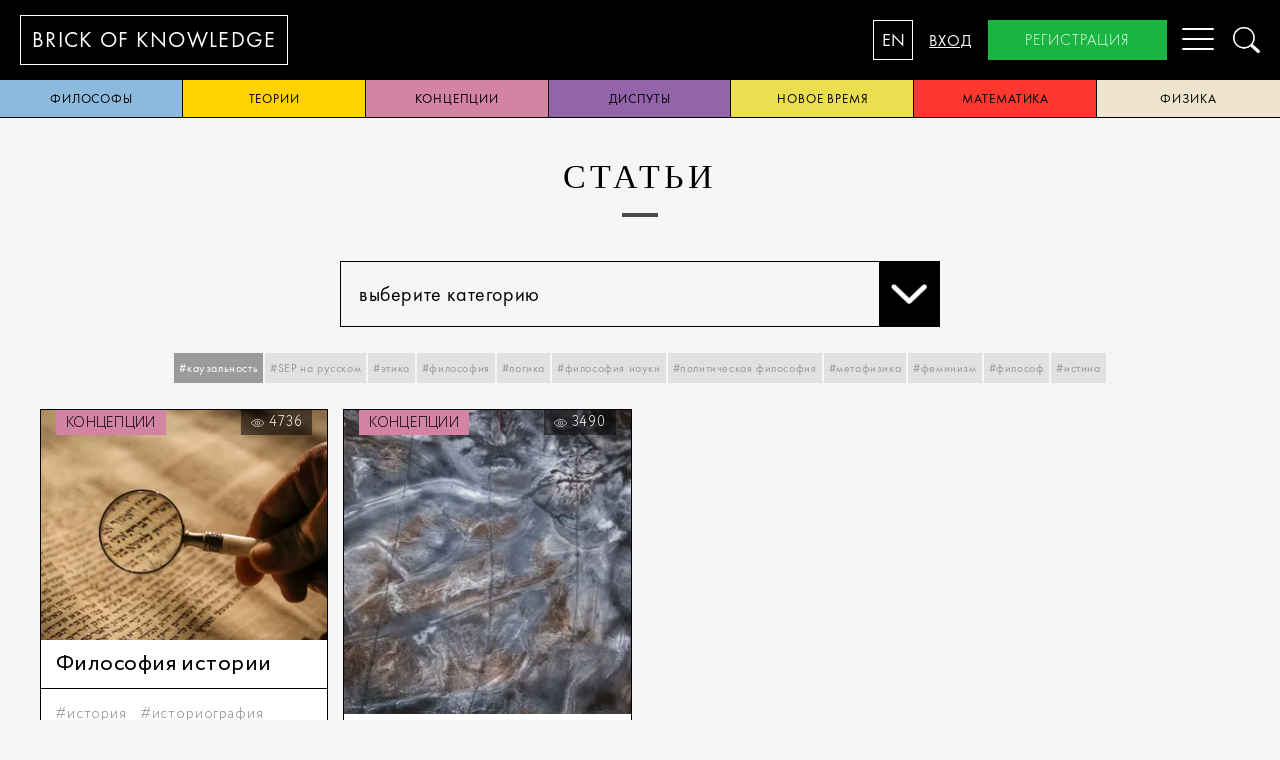

--- FILE ---
content_type: text/html; charset=utf-8
request_url: https://brickofknowledge.com/articles?tags=%D0%BA%D0%B0%D1%83%D0%B7%D0%B0%D0%BB%D1%8C%D0%BD%D0%BE%D1%81%D1%82%D1%8C
body_size: 6483
content:
<!DOCTYPE html><html lang="en"><head><script async="async" src="https://www.googletagmanager.com/gtag/js?id=UA-115290069-1"></script><script>window.dataLayer = window.dataLayer || [];
function gtag(){dataLayer.push(arguments);}
gtag('js', new Date());
gtag('config', 'UA-115290069-1');
</script><meta charset="UTF-8"/><meta http-equiv="X-UA-Compatible" content="IE=edge,chrome=1"/><meta name="viewport" content="width=device-width, initial-scale=1"/><meta name="keyword" content="SEP на русском ,Кант, право, философы, Рассел, Аристотель, Стэнфордская Философская Энциклопедия,поэзия, история, рубаи,разум, дискриминация, Эверетт, физика, квантовая механика,Витгенштейн,биология развития, азиатская философия, Япония, философия, Конфуций,идентичность, мировоззрение, политическая активность, политические движения,эстетика, герменевтика, Гадамер, Хайдеггер, диалог, предрассудок, игра, феноменология,Бубер, сети, этика, мораль,диспуты, философия, рационализм, эмпиризм,политика, Ницше, метаэтика Ницше,ответственность, мораль, коллектив, Вебер, Льюис, Кампанелла, Город солнца, категорический императив, смерть, жизнь, эвтаназия, Информационные технологии, этика, феноменология техники, Хайдеггер, Айди, Стиглер, Дрейфус, виртуальность,свобода, новое время, демократия,правительство, политическая власть, конспирология, парадокс познаваемости, Фитч, теория,истина, теории истины, философская проблема, Фреге, Рамсей,философия сознания, Сёрл, искусственный интеллект, понимание языка, мысленный эксперимент,опыты, скептицизм, религия, философия, рай, терроризм, закон, конфликт, мировоззрение,Лао-цзы, философия, Китай, даосизм, Бор, квантовая механика, история науки, физика, принцип соответствия, рационализм, эмпиризм, Гёдель, теорема, логика, математика, Рорти, Бог, истина"/><meta name="description" content="Brickofknowledge представляет переводы текстов Стэнфордской Философской Энциклопедии с английского языка для распространения гуманитарных знаний в России"/><title>Brick of knowledge</title><meta name="cmsmagazine" content="928267c32d2811c78ca9ce11a1da4f7c"/><link rel="icon" type="image/png" href="/images/favicon.png"/><!--[if lt IE 9]> <script src="https://oss.maxcdn.com/html5shiv/3.7.3/html5shiv.min.js"></script><script src="https://oss.maxcdn.com/respond/1.4.2/respond.min.js"></script> <![endif]--><link href="https://fonts.googleapis.com/css?family=Merriweather&amp;amp;subset=cyrillic,cyrillic-ext" rel="stylesheet"/><link rel="stylesheet" href="/css/index.css"/><link rel="stylesheet" href="/js/appnew.css"/><meta property="twitter:card" content="summary_large_image"/><meta property="og:title" content="Brick of Knowledge"/><meta property="og:description" content="Brickofknowledge представляет переводы текстов Стэнфордской Философской Энциклопедии с английского языка для распространения гуманитарных знаний в России"/><meta property="og:image" content="https://brickofknowledge.com/images/og_image.png"/><meta property="og:site_name" content="Brick of Knowledge"/><meta property="og:type" content="website"/><meta property="og:url" content="https://brickofknowledge.com"/></head><body class="ru"><nav class="mobileMenu"><a href="/about">о нас</a><a class="active" href="/articles">статьи</a><a href="/popular">Популярное</a><a href="/team">Команда</a><a href="/contacts">контакты</a><a onclick="openModal(&quot;login&quot;)">вход</a><a onclick="openModal(&quot;registration&quot;)">регистрация</a></nav><div class="header"><a class="headerLogo" href="/"><span>brick of&nbsp;</span><span>knowledge</span></a><nav class="menu"><ul><li><a href="/about">о нас</a></li><li><a class="active" href="/articles">статьи</a></li><li><a href="/popular">Популярное</a></li><li><a href="/team">Команда</a></li><li><a href="/contacts">контакты</a></li><li class="hidden-desktop"><a onclick="openModal(&quot;login&quot;)">вход</a></li><li class="hidden-desktop"><a onclick="openModal(&quot;registration&quot;)">регистрация</a></li></ul></nav><div class="headerControl"><button class="headerLangSwitch" type="button" data-locale="en">EN</button><a class="headerLogin" onclick="openModal(&quot;login&quot;)">вход</a><a class="headerRegister" onclick="openModal(&quot;registration&quot;)">регистрация</a><button class="headerMobileToggle hamburger hamburger--spin" type="button" aria-label="Menu" aria-controls="navigation"><span class="hamburger-box"><span class="hamburger-inner"></span></span></button><a class="headerSearch" onclick="openModal(&quot;search&quot;)"><img src="/images/search.png"/></a></div></div><div class="categories-nav main-wrapper"><a style="background:#8dbadc;" href="/articles?category=philosophers">философы</a><a style="background:#ffd300;" href="/articles?category=theories">теории</a><a style="background:#d384a3;" href="/articles?category=conceptions">концепции</a><a style="background:#9364aa;" href="/articles?category=disputes">диспуты</a><a style="background:#ebdf4f;" href="/articles?category=new time">новое время</a><a style="background:#fd382f;" href="/articles?category=mathematics">математика</a><a style="background:#efe5ce;" href="/articles?category=physics">физика</a></div><div class="main-wrapper"><div class="container articles-page"><h1>статьи</h1><div class="row margin-t-25 margin-b-25"><div class="col-6 col-offset-3 col-m-12"><div class="select-wrap" onclick="event.stopPropagation()"><span class="value" onclick="openDropdown()">выберите категорию<span class="chevron"></span></span><div class="dropdown"><a href="/articles?category=philosophers">философы</a><a href="/articles?category=theories">теории</a><a href="/articles?category=conceptions">концепции</a><a href="/articles?category=disputes">диспуты</a><a href="/articles?category=new time">новое время</a><a href="/articles?category=mathematics">математика</a><a href="/articles?category=physics">физика</a></div></div></div></div><div class="tags-nav margin-b-25"><a class="selected" onclick="toggleTag('каузальность')">#каузальность</a><a onclick="toggleTag('SEP на русском')">#SEP на русском</a><a onclick="toggleTag('этика')">#этика</a><a onclick="toggleTag('философия')">#философия</a><a onclick="toggleTag('логика')">#логика</a><a onclick="toggleTag('философия науки')">#философия науки</a><a onclick="toggleTag('политическая философия')">#политическая философия</a><a onclick="toggleTag('метафизика')">#метафизика</a><a onclick="toggleTag('феминизм')">#феминизм</a><a onclick="toggleTag('философ')">#философ</a><a onclick="toggleTag('истина')">#истина</a></div><div class="articlesColumns"><div class="articlesColumn"><div class="articlePreview undefined"><div class="articlePreviewImage"><a class="articlePreviewImageWrapper" href="/articles/philosophy-of-history"><img src="/imgproxy/insecure/fill/400/0/ce/0/plain/local:///ф истрории.jpg" loading="lazy" width="400px" height="300px"/></a><a class="articlePreviewCategory" style="background:#d384a3;" href="/articles?category=conceptions">концепции</a><div class="articlePreviewCounter"><img src="/images/icons/icon-eye.svg"/>4736</div></div><div class="articlePreviewHeader"><h1><a href="/articles/philosophy-of-history"> Философия истории</a></h1></div><div class="articleTags"><a href="/articles?tags=история">#история</a><a href="/articles?tags=историография">#историография</a><a href="/articles?tags=аналитическая традиция">#аналитическая традиция</a><a href="/articles?tags=континентальная традиция">#континентальная традиция</a><a href="/articles?tags=исторические понятия">#исторические понятия</a><a href="/articles?tags=герменевтика">#герменевтика</a><a href="/articles?tags=ориентализм">#ориентализм</a><a href="/articles?tags=каузальность">#каузальность</a><a href="/articles?tags=историческая объективность">#историческая объективность</a></div></div></div><div class="articlesColumn"><div class="articlePreview undefined"><div class="articlePreviewImage"><a class="articlePreviewImageWrapper" href="/articles/leibniz-on-causation"><img src="/imgproxy/insecure/fill/400/0/ce/0/plain/local:///456d7019f9a003ebdf62cc9d810524d5.jpeg" loading="lazy" width="400px" height="300px"/></a><a class="articlePreviewCategory" style="background:#d384a3;" href="/articles?category=conceptions">концепции</a><div class="articlePreviewCounter"><img src="/images/icons/icon-eye.svg"/>3490</div></div><div class="articlePreviewHeader"><h1><a href="/articles/leibniz-on-causation">Лейбниц о причинности</a></h1></div><div class="articleTags"><a href="/articles?tags=субстанция">#субстанция</a><a href="/articles?tags=причинность">#причинность</a><a href="/articles?tags=каузальность">#каузальность</a><a href="/articles?tags=монады">#монады</a></div></div></div></div></div><div class="container padding-b-40"><h1 class="futura font-size-30 font-weight-300" style="text-transform:none;">Наши подписчики узнают о новых статьях первыми</h1><div class="row"><div class="col-6 col-offset-3 col-m-12"><form class="form row" onsubmit="subscribe(this,event)"><div class="col-8 padding-5 col-m-7"><input class="bk-grey-lighter" placeholder="test@mail.com" data-required="Введите email" name="email"/></div><div class="col-4 padding-5 col-m-5"><button class="green-button button-mobile">подписаться</button></div></form></div></div></div><script>function openDropdown(ev) {
    $('.select-wrap').addClass('opened');
}

document.onclick = function(){
    $('.select-wrap').removeClass('opened');
}

function toggleTag(tag) {
    var searchParams = new URLSearchParams(location.search);
    if(!searchParams.has('tags')){
        searchParams.set('tags',tag)
    }else{
        var tags = searchParams.get('tags').split(',');
        var index = tags.indexOf(tag)
        if(index==-1){
            tags.push(tag)
        }else{
            tags.splice(index,1)
        }
        searchParams.set('tags',tags.join())
    }
    location.search = searchParams.toString();
}</script></div><div class="bk-black"><footer class="main-wrapper"><div class="row"><div class="col-m-12 text-right hidden-desktop row margin-b-25"><div class="col-m-6"><button class="blue-button" onclick="openModal(&quot;subscribe&quot;)">подписаться</button></div><div class="col-m-6"><button class="green-button" onclick="openModal(&quot;registration&quot;)">регистрация</button></div></div><div class="col-3 col-m-12"><a class="font-grey-light" href="/articles">статьи</a><a class="font-grey font-weight-300 font-size-16 hidden-mobile" href="/articles?category=philosophers">философы</a><a class="font-grey font-weight-300 font-size-16 hidden-mobile" href="/articles?category=theories">теории</a><a class="font-grey font-weight-300 font-size-16 hidden-mobile" href="/articles?category=conceptions">концепции</a><a class="font-grey font-weight-300 font-size-16 hidden-mobile" href="/articles?category=disputes">диспуты</a><a class="font-grey font-weight-300 font-size-16 hidden-mobile" href="/articles?category=new time">новое время</a><a class="font-grey font-weight-300 font-size-16 hidden-mobile" href="/articles?category=mathematics">математика</a><a class="font-grey font-weight-300 font-size-16 hidden-mobile" href="/articles?category=physics">физика</a></div><div class="col-3 col-m-12"><a class="font-grey-light" href="/popular">Популярное</a><a class="font-grey-light" href="/about">о нас</a><a class="font-grey font-weight-300 font-size-16 hidden-mobile" href="/about#our-mission">наша миссия</a><a class="font-grey font-weight-300 font-size-16 hidden-mobile" href="/about#our-goals">цели</a><a class="font-grey font-weight-300 font-size-16 hidden-mobile" href="/policy">Правовая информация</a><a class="font-grey-light" href="/contacts">обратная связь</a></div><div class="col-2 col-m-6"><span class="font-grey-light">общиe вопросы</span><a class="font-grey font-weight-300 font-size-16" href="mailto:support@brickofknowledge.com">support@brickofknowledge.com</a><br/><span class="font-grey hidden-mobile">поддержка</span><a class="font-grey font-weight-300 font-size-16 hidden-mobile" href="mailto:support@brickofknowledge.com">support@brickofknowledge.com</a><span class="font-grey hidden-mobile">Социальные сети</span><div class="socialItem"><a class="socialItem" href="https://t.me/brickofknowledge"><svg xmlns="http://www.w3.org/2000/svg" id="Layer_1" data-name="Layer 1" viewBox="0 0 25 25"><defs><style>.cls-1{fill:#828282;}.cls-2{fill:#fff;}</style></defs><title>BUFFbet-newsletter-icons</title><circle class="cls-1" cx="12.5" cy="12.5" r="12"/><path class="cls-2" d="M20.1,7.2a.6.6,0,0,0-.7-.2l-15,4.8a1.1,1.1,0,0,0-.6.7,1,1,0,0,0,.4.9l2.1,1.4a.6.6,0,0,0,.7.1L16.2,10,8.3,16.2a.9.9,0,0,0-.3.6v1.9a.8.8,0,0,0,.4.6.6.6,0,0,0,.8,0L11,18.2l2,1.4.5.2h.2a.9.9,0,0,0,.6-.4L20.2,8a.8.8,0,0,0-.1-.8Zm0,0"/></svg>  </a><!--a.socialItem(href='https://www.instagram.com/brickofknowledge/')<svg xmlns="http://www.w3.org/2000/svg" viewBox="0 0 512 512">
  <path d="M352 0H160C71.648 0 0 71.648 0 160v192c0 88.352 71.648 160 160 160h192c88.352 0 160-71.648 160-160V160C512 71.648 440.352 0 352 0zm112 352c0 61.76-50.24 112-112 112H160c-61.76 0-112-50.24-112-112V160C48 98.24 98.24 48 160 48h192c61.76 0 112 50.24 112 112v192z"/>
  <path d="M256 128c-70.688 0-128 57.312-128 128s57.312 128 128 128 128-57.312 128-128-57.312-128-128-128zm0 208c-44.096 0-80-35.904-80-80 0-44.128 35.904-80 80-80s80 35.872 80 80c0 44.096-35.904 80-80 80z"/>
  <circle cx="393.6" cy="118.4" r="17.056"/>--></svg><!--a.socialItem(href='https://www.facebook.com/profile.php?id=100043885961542')<svg xmlns="http://www.w3.org/2000/svg" viewBox="0 0 24 24">
  <path d="M9.503 8.691H7.406A.907.907 0 006.5 9.6v3.289c0 .5.405.907.906.907h2.097v7.797c0 .501.405.908.906.908h3.389a.907.907 0 00.906-.908v-7.797h2.537a.907.907 0 00.906-.908l.001-3.287a.91.91 0 00-.906-.909h-2.538V7.268c0-.772.108-.894.92-.894l1.74-.001c.5 0 .905-.407.905-.908V2.412c0-.5-.404-.907-.904-.908L14.78 1.5c-3.182 0-5.278 2.16-5.278 5.422v1.77zm7.766-3.318h-1.646c-1.394 0-1.919.597-1.919 1.895V9.69h3.444l-.001 3.104h-3.443V21.5h-3.2v-8.705H7.5V9.691h3.003V6.922c0-2.717 1.655-4.422 4.278-4.422l2.488.004v2.869z" />
</svg>


--></div></div><div class="col-4 hidden-mobile"><button class="blue-button" onclick="openModal(&quot;subscribe&quot;)">подписаться</button><button class="green-button" onclick="openModal(&quot;registration&quot;)">регистрация</button></div></div><div class="text-right"><span class="font-grey-light font-weight-300 font-size-16" style="text-transform: none">Brickofknowledge.com © 2017-2020</span></div><div class="text-right"><span class="font-grey-light font-weight-300 font-size-16"><span class="vertical-middle margin-r-15 inline-block">Powered by</span><a href="https://chernika.pro/" target="_blank" style="display: inline"><img class="vertical-middle" src="/images/chernika_logo_color.svg"/></a></span></div></footer></div><div class="modal-wrap" data-modal="registration"><div class="modal"><a class="close" onclick="closeModal()"><img src="/images/close.png"/></a><h1>регистрация</h1><form class="form validate" action="/auth/register" method="post"><input type="text" name="firstName" placeholder="Имя" data-required="Введите имя"/><input type="text" name="lastName" placeholder="Фамилия" data-required="Введите фамилию"/><input type="text" name="email" placeholder="Email" data-required="Введите имейл"/><input type="password" name="password" placeholder="Пароль" data-required="Введите пароль"/><input type="password" name="retry" placeholder="Повторите пароль" data-required="Введите подтверждение пароля"/><div class="checkbox"><input type="checkbox" name="subscribe"/><label>Я согласен получать рассылку</label></div><div class="checkbox"><input type="checkbox" name="policy" data-required="Для подтверждения подписки ознакомьтесь с уловиями и поставьте галочку"/><label> Я согласен с обработкой персональных данных и <a href="/policy">политикой конфиденциальности</a></label></div><div class="text-center margin-t-25 margin-b-10"><button class="dark-blue-button">регистрация</button></div></form><div class="socials row"><a class="col-4 col-m-4 fb" href="/auth/facebook"><img src="/images/fb.png" alt=""/></a><a class="col-4 col-m-4 google" href="/auth/google"><img src="/images/google.png" alt=""/></a><a class="col-4 col-m-4 vk" href="/auth/vk"><img src="/images/vk.png" alt=""/></a></div></div></div><div class="modal-wrap" data-modal="login"><div class="modal"><a class="close" onclick="closeModal()"><img src="/images/close.png"/></a><h1>вход</h1><form class="form" action="/auth/login" method="post"><input type="text" name="email" placeholder="Email"/><input type="password" name="password" placeholder="Пароль"/><div class="text-center margin-t-25 margin-b-10"><button class="dark-blue-button">вход</button></div></form><div class="padding-10 text-center"><a onclick="openModal(&quot;reset&quot;)">Сбросить пароль</a></div><div class="socials row"><a class="col-4 col-m-4 fb" href="/auth/facebook"><img src="/images/fb.png" alt=""/></a><a class="col-4 col-m-4 google" href="/auth/google"><img src="/images/google.png" alt=""/></a><a class="col-4 col-m-4 vk" href="/auth/vk"><img src="/images/vk.png" alt=""/></a></div></div></div><div class="modal-wrap" data-modal="reset"><div class="modal"><a class="close" onclick="closeModal()"><img src="/images/close.png"/></a><h1>Сбросить пароль</h1><form class="form" action="/auth/change-password" method="post"><input type="hidden" name="token"/><input type="text" name="email" placeholder="Email"/><div class="text-center margin-t-25 margin-b-10"><button class="dark-blue-button">Сбросить пароль</button></div></form></div></div><div class="modal-wrap" data-modal="new-password"><div class="modal"><a class="close" onclick="closeModal()"><img src="/images/close.png"/></a><h1>новый пароль</h1><form class="form" action="/auth/change-password" method="post"><input type="password" name="password" placeholder="новый пароль"/><div class="text-center margin-t-25 margin-b-10"><button class="dark-blue-button">Ok</button></div></form></div></div><div class="modal-wrap" data-modal="subscribe"><div class="modal"><a class="close" onclick="closeModal()"><img src="/images/close.png"/></a><h1>подписаться</h1><form class="form validate" onsubmit="subscribe(this,event)"><input type="text" name="email" placeholder="Email" data-required="Введите email"/><div class="checkbox"><input type="checkbox" name="policy" data-required="Для подтверждения подписки ознакомьтесь с уловиями и поставьте галочку"/><label> Я согласен с обработкой персональных данных и <a href="/policy">политикой конфиденциальности</a></label></div><div class="text-center margin-t-25 margin-b-10"><button class="dark-blue-button">подписаться</button></div></form></div></div><div class="modal-wrap" data-modal="notification"><div class="modal"><a class="close" onclick="closeModal()"><img src="/images/close.png"/></a><div class="text-center" id="notification-text"></div><div class="text-center margin-t-25 margin-b-10"><button class="dark-blue-button" onclick="closeModal(event)">ok</button></div></div></div><div class="modal-wrap search-modal" data-modal="search"><div class="modal"><a class="close" onclick="closeModal()"><img src="/images/close.png"/></a><div class="row"><div class="col-8 col-offset-2 col-m-12"><form onsubmit="search(event)"><input/><a onclick="search(event)"><img src="/images/search.png"/></a></form></div></div><div class="row"><div class="col-8 col-offset-2 col-m-12"><div class="results"></div></div></div></div></div><script src="/js/bundle.js"></script><script src="/js/app.js"></script><script src="/js/appnew.js"></script><script type="text/javascript">(function(m,e,t,r,i,k,a){m[i]=m[i]||function(){(m[i].a=m[i].a||[]).push(arguments)};
m[i].l=1*new Date();k=e.createElement(t),a=e.getElementsByTagName(t)[0],k.async=1,k.src=r,a.parentNode.insertBefore(k,a)})
(window, document, "script", "https://mc.yandex.ru/metrika/tag.js", "ym");
ym(51641576, "init", {
id:51641576,
clickmap:true,
trackLinks:true,
accurateTrackBounce:true,
webvisor:false
});</script><noscript><div></div><img src="https://mc.yandex.ru/watch/51641576" style="position:absolute; left:-9999px;" alt=""/></noscript><script src="https://browser.sentry-cdn.com/5.25.0/bundle.tracing.min.js" integrity="sha384-MxPEqyePOMqaz3prq1TexMEXtfnxqvet9uhebPAm5SI4Pz3Ga9HwbmE5FY2Bah20" crossorigin="anonymous"></script></body></html>

--- FILE ---
content_type: text/css; charset=utf-8
request_url: https://brickofknowledge.com/css/index.css
body_size: 5646
content:
body {
  position: relative;
  margin: 0px;
  padding: 0px;
  font-family: Futura;
  letter-spacing: 0.6px; }

* {
  box-sizing: border-box; }

ul {
  margin: 0px;
  padding: 0px;
  list-style: none; }
  ul li {
    display: inline-block; }

.wrapper-1440 {
  max-width: 1440px;
  margin: auto; }

.display-none {
  display: none !important; }

.inline-block {
  display: inline-block; }

.display-block {
  display: block !important; }

.vertical-middle {
  vertical-align: middle; }

.vertical-top {
  vertical-align: top; }

.bk-dark-blue {
  background: #0f0b38; }

.bk-white {
  background: white !important; }

.bk-black {
  background: black; }

.bk-grey-lighter {
  background: #eeeeee !important; }

.font-white {
  color: white; }

.font-black {
  color: black; }

.font-dark-blue {
  color: blue; }

.font-grey-light {
  color: #E1E1E1 !important; }

.font-grey-dark {
  color: #4a4a4a; }

.font-grey {
  color: #9b9b9b !important; }

.container {
  padding: 0px 40px; }

[class*="col-"] {
  position: relative;
  float: left; }

.row::after {
  display: table;
  clear: both;
  content: ""; }

@media (max-width: 767.99px) {
  .hidden-mobile {
    display: none !important; }
  .container {
    padding: 0px 10px; }
  h1 {
    padding: 10px 0px !important;
    font-size: 26px; }
  .padding-m-5 {
    padding: 5px !important; }
  .button-mobile {
    width: 100%;
    padding: 0px !important; }
  .col-m-m-1 {
    width: 8.33%; }
  .col-m-2 {
    width: 16.66%; }
  .col-m-3 {
    width: 25%; }
  .col-m-4 {
    width: 33.33%; }
  .col-m-5 {
    width: 41.66%; }
  .col-m-6 {
    width: 50%; }
  .col-m-7 {
    width: 58.33%; }
  .col-m-8 {
    width: 66.66%; }
  .col-m-9 {
    width: 75%; }
  .col-m-10 {
    width: 83.33%; }
  .col-m-11 {
    width: 91.66%; }
  .col-m-12 {
    width: 100%; } }

@media (min-width: 1024px) {
  .main-wrapper {
    max-width: 1920px;
    margin: auto; }
  .col-1 {
    width: 8.33%; }
  .col-2 {
    width: 16.66%; }
  .col-3 {
    width: 25%; }
  .col-4 {
    width: 33.33%; }
  .col-5 {
    width: 41.66%; }
  .col-6 {
    width: 50%; }
  .col-7 {
    width: 58.33%; }
  .col-8 {
    width: 66.66%; }
  .col-9 {
    width: 75%; }
  .col-10 {
    width: 83.33%; }
  .col-11 {
    width: 91.66%; }
  .col-12 {
    width: 100%; }
  .col-offset-12 {
    margin-left: 100%; }
  .col-offset-11 {
    margin-left: 91.66666667%; }
  .col-offset-10 {
    margin-left: 83.33333333%; }
  .col-offset-9 {
    margin-left: 75%; }
  .col-offset-8 {
    margin-left: 66.66666667%; }
  .col-offset-7 {
    margin-left: 58.33333333%; }
  .col-offset-6 {
    margin-left: 50%; }
  .col-offset-5 {
    margin-left: 41.66666667%; }
  .col-offset-4 {
    margin-left: 33.33333333%; }
  .col-offset-3 {
    margin-left: 25%; }
  .col-offset-2 {
    margin-left: 16.66666667%; }
  .col-offset-1 {
    margin-left: 8.33333333%; }
  .hidden-desktop {
    display: none !important; } }

.visible-large {
  display: none; }

@media (min-width: 1280px) {
  .main-wrapper {
    max-width: 1920px;
    margin: auto; }
  .visible-large {
    display: block; }
  .col-l-1 {
    width: 8.33%; }
  .col-l-2 {
    width: 16.66%; }
  .col-l-3 {
    width: 25%; }
  .col-l-4 {
    width: 33.33%; }
  .col-l-5 {
    width: 41.66%; }
  .col-l-6 {
    width: 50%; }
  .col-l-7 {
    width: 58.33%; }
  .col-l-8 {
    width: 66.66%; }
  .col-l-9 {
    width: 75%; }
  .col-l-10 {
    width: 83.33%; }
  .col-l-11 {
    width: 91.66%; }
  .col-l-12 {
    width: 100%; }
  .col-offset-l-12 {
    margin-left: 100%; }
  .col-offset-l-11 {
    margin-left: 91.66666667%; }
  .col-offset-l-10 {
    margin-left: 83.33333333%; }
  .col-offset-l-9 {
    margin-left: 75%; }
  .col-offset-l-8 {
    margin-left: 66.66666667%; }
  .col-offset-l-7 {
    margin-left: 58.33333333%; }
  .col-offset-l-6 {
    margin-left: 50%; }
  .col-offset-l-5 {
    margin-left: 41.66666667%; }
  .col-offset-l-4 {
    margin-left: 33.33333333%; }
  .col-offset-l-3 {
    margin-left: 25%; }
  .col-offset-l-2 {
    margin-left: 16.66666667%; }
  .col-offset-l-1 {
    margin-left: 8.33333333%; }
  .hidden-desktop {
    display: none !important; } }

button {
  font-family: Futura; }

.dark-blue-button {
  background: #0f0b38;
  font-size: 16px;
  padding: 0px 37px;
  text-transform: uppercase;
  color: white;
  outline: 1px solid #0f0b38;
  border: none;
  display: inline-block;
  line-height: 40px;
  letter-spacing: 1px;
  font-weight: 300;
  cursor: pointer; }
  .dark-blue-button:hover {
    cursor: pointer;
    background: white;
    color: #0f0b38; }

.white-button {
  background: transparent;
  font-size: 16px;
  padding: 0px 37px;
  text-transform: uppercase;
  color: white;
  outline: 1px solid white;
  border: none;
  display: inline-block;
  line-height: 40px;
  letter-spacing: 1px;
  font-weight: 300;
  cursor: pointer; }

.blue-button {
  background: #5bccd3;
  font-size: 16px;
  padding: 0px 37px;
  text-transform: uppercase;
  color: white;
  outline: 1px solid transparent;
  border: none;
  display: inline-block;
  line-height: 40px;
  letter-spacing: 1px;
  font-weight: 300;
  cursor: pointer; }

.green-button {
  background: #19B442;
  font-size: 16px;
  padding: 0px 37px;
  text-transform: uppercase;
  color: white;
  outline: 1px solid transparent;
  border: none;
  display: inline-block;
  line-height: 40px;
  letter-spacing: 1px;
  font-weight: 300;
  cursor: pointer; }

/*    Paddings    */
.padding-0 {
  padding: 0px; }

.padding-5 {
  padding: 5px; }

.padding-10 {
  padding: 10px; }

.padding-h-10 {
  padding: 10px 0px; }

.padding-20 {
  padding: 20px; }

.padding-r-20 {
  padding-right: 20px; }

.padding-b-30 {
  padding-bottom: 30px; }

.padding-40 {
  padding: 40px; }

.padding-b-40 {
  padding-bottom: 40px; }

.padding-l-40 {
  padding-left: 40px; }

.padding-r-40 {
  padding-right: 40px; }

.padding-t-40 {
  padding-top: 40px; }

/*    Margins    */
.margin-5 {
  margin: 5px; }

.margin-t-5 {
  margin-top: 5px; }

.margin-10 {
  margin: 10px; }

.margin-t-10 {
  margin-top: 10px; }

.margin-b-10 {
  margin-bottom: 10px; }

.margin-r-15 {
  margin-right: 15px; }

.margin-r-25 {
  margin-right: 25px; }

.margin-b-25 {
  margin-bottom: 25px; }

.margin-t-25 {
  margin-top: 25px; }

.margin-b-50 {
  margin-bottom: 50px; }

.margin-t-50 {
  margin-top: 50px; }

h1 {
  font-family: "Times New Roman";
  font-size: 34px;
  letter-spacing: 4px;
  text-transform: uppercase;
  text-align: center;
  padding: 40px 0px;
  margin: 0;
  font-weight: 500; }

a {
  cursor: pointer;
  text-decoration: none; }

.text-center {
  text-align: center; }

.text-right {
  text-align: right; }

.text-left {
  text-align: left; }

.futura {
  font-family: Futura; }

.font-weight-300 {
  font-weight: 300; }

.font-weight-400 {
  font-weight: 400; }

.font-weight-500 {
  font-weight: 500; }

.font-weight-600 {
  font-weight: 600; }

.font-size-12 {
  font-size: 12px; }

.font-size-14 {
  font-size: 14px; }

.font-size-16 {
  font-size: 16px; }

.font-size-18 {
  font-size: 18px; }

.font-size-20 {
  font-size: 20px; }

.font-size-24 {
  font-size: 24px; }

.font-size-30 {
  font-size: 30px; }

.font-size-34 {
  font-size: 34px; }

.capitalize {
  text-transform: capitalize !important; }

.upper {
  text-transform: uppercase !important; }

.line-height-15 {
  line-height: 1.5; }

.underline {
  text-decoration: underline; }

@font-face {
  font-weight: 300;
  font-family: Futura;
  src: url("/fonts/FuturaPTLight.otf");
  font-display: swap; }

@font-face {
  font-weight: 300;
  font-family: Futura;
  font-style: italic;
  src: url("/fonts/FuturaPTBookOblique.otf");
  font-display: swap; }

@font-face {
  font-weight: 400;
  font-family: Futura;
  src: url("/fonts/FuturaPTBook.otf");
  font-display: swap; }

@font-face {
  font-weight: 400;
  font-family: Futura;
  font-style: italic;
  src: url("/fonts/FuturaPTBookOblique.otf");
  font-display: swap; }

@font-face {
  font-weight: 500;
  font-family: Futura;
  src: url("/fonts/FuturaPTMedium.otf");
  font-display: swap; }

@font-face {
  font-weight: 600;
  font-family: Futura;
  src: url("/fonts/FuturaPTDemi.otf");
  font-display: swap; }

@font-face {
  font-weight: 700;
  font-family: Futura;
  src: url("/fonts/FuturaPTHeavy.otf");
  font-display: swap; }

.border-top {
  border-top: 1px solid; }

.border-bottom {
  border-bottom: 1px solid; }

.border-left {
  border-left: 1px solid; }

.border-right {
  border-right: 1px solid; }

.border {
  border: 1px solid; }

.border-grey {
  border-color: #E1E1E1; }

.border-black {
  border-color: #000000; }

.form input, .form textarea {
  border: 1px solid #E1E1E1;
  background: white;
  padding: 0px 14px;
  outline: none;
  font-size: 16px;
  display: block;
  width: 100%; }
  .form input::-webkit-input-placeholder, .form textarea::-webkit-input-placeholder {
    color: #9b9b9b;
    font-size: 16px;
    font-weight: 300;
    letter-spacing: 1px; }
  .form input::-moz-placeholder, .form textarea::-moz-placeholder {
    color: #9b9b9b;
    font-size: 16px;
    font-weight: 300;
    letter-spacing: 1px; }
  .form input:-ms-input-placeholder, .form textarea:-ms-input-placeholder {
    color: #9b9b9b;
    font-size: 16px;
    font-weight: 300;
    letter-spacing: 1px; }
  .form input::-ms-input-placeholder, .form textarea::-ms-input-placeholder {
    color: #9b9b9b;
    font-size: 16px;
    font-weight: 300;
    letter-spacing: 1px; }
  .form input::placeholder, .form textarea::placeholder {
    color: #9b9b9b;
    font-size: 16px;
    font-weight: 300;
    letter-spacing: 1px; }

.form label {
  line-height: 40px;
  font-size: 16px;
  font-weight: 500; }

.form input {
  height: 40px; }

.form textarea {
  height: 130px;
  resize: none;
  padding: 14px;
  font-family: Futura;
  font-size: 16px; }

.form .checkbox {
  display: block; }
  .form .checkbox input {
    width: 16px;
    display: inline-block;
    vertical-align: top;
    height: 16px;
    margin-right: 8px; }
  .form .checkbox label {
    vertical-align: top;
    display: inline-block;
    line-height: initial;
    font-weight: 400;
    width: calc(100% - 40px); }

.img-65 {
  height: 65px;
  display: inline-block; }

.center-background {
  background-position: center;
  background-size: contain;
  background-repeat: no-repeat; }

footer {
  background: black;
  padding: 40px 50px;
  margin: auto;
  font-size: 18px;
  line-height: 36px; }
  footer button {
    padding: 0px 27px !important; }
  footer a, footer span {
    display: block;
    text-transform: capitalize; }

@media (max-width: 767.99px) {
  footer {
    padding: 20px 10px !important; } }

:not(.no-transitions) > .article-preview .category {
  transition: 0.5s; }
  :not(.no-transitions) > .article-preview .category:hover {
    -webkit-transform: scale(1.1) translate(5px, 1px);
            transform: scale(1.1) translate(5px, 1px); }

:not(.no-transitions) > .article-preview .pic {
  transition: 0.5s; }
  :not(.no-transitions) > .article-preview .pic:hover {
    -webkit-transform: scale(1.05);
            transform: scale(1.05); }

.article-preview {
  position: relative;
  outline: solid black 1.5px;
  margin: 5px;
  background: white;
  overflow: hidden; }
  .article-preview .category {
    display: inline-block;
    position: absolute;
    width: 114px;
    line-height: 34px;
    font-size: 13px;
    text-align: center;
    letter-spacing: 1px;
    text-transform: uppercase;
    border-bottom: 1px solid black;
    border-right: 1px solid black;
    left: 0px;
    top: 0px;
    z-index: 10;
    color: black; }
  .article-preview .author {
    line-height: 33px;
    display: inline-block;
    position: absolute;
    top: 218px;
    left: 0px;
    font-size: 12px;
    color: white;
    -webkit-transform: translateY(-100%);
            transform: translateY(-100%);
    background: black;
    padding: 0px 10px;
    z-index: 10; }
    .article-preview .author img {
      height: 20px;
      margin-right: 8px;
      vertical-align: middle; }
    .article-preview .author span {
      vertical-align: middle; }
  .article-preview .controls {
    position: absolute;
    top: 0px;
    right: 0px;
    line-height: 34px;
    border-bottom: 1px solid black;
    border-left: 1px solid black;
    z-index: 10; }
    .article-preview .controls .views {
      font-size: 10px;
      background: white;
      display: inline-block;
      vertical-align: top;
      padding: 0px 5px;
      font-weight: 500; }
      .article-preview .controls .views img {
        width: 15px;
        vertical-align: middle;
        margin-right: 5px;
        position: relative;
        top: -1px; }
    .article-preview .controls .bookmark {
      background: black;
      display: inline-block;
      vertical-align: top;
      width: 30px;
      background-image: url(/images/bookmark.png);
      background-position: center;
      background-size: 80%;
      background-repeat: no-repeat;
      height: 34px; }
      .article-preview .controls .bookmark.on {
        background-image: url(/images/bookmark_red.png); }
  .article-preview .pic {
    display: block;
    height: 218px;
    background-size: cover;
    background-position: center; }
  .article-preview h2 {
    position: relative;
    z-index: 10;
    height: 44px;
    line-height: 44px;
    margin: 0px;
    padding: 0px 11px;
    font-size: 20px;
    font-weight: 600;
    border-top: 1px solid black;
    border-bottom: 1px solid black;
    background: white; }
    .article-preview h2 a {
      color: #000000;
      display: inline-block;
      white-space: nowrap;
      overflow: hidden;
      text-overflow: ellipsis;
      max-width: 100%; }
  .article-preview .tags {
    height: 32px;
    background: #eeeeee;
    margin: 1px;
    white-space: nowrap;
    overflow: hidden;
    text-overflow: ellipsis; }
    .article-preview .tags a {
      background: #E1E1E1;
      color: #9b9b9b;
      display: inline-block;
      margin: 1px;
      line-height: 30px;
      padding: 0px 5px;
      font-size: 12px; }
  .article-preview .description {
    line-height: 1.5;
    letter-spacing: 0.6px;
    font-size: 16px;
    color: #9b9b9b;
    padding: 11px; }
  .article-preview .read-more {
    text-align: right;
    background: black;
    color: white;
    font-weight: 300;
    padding: 6px 12px; }
    .article-preview .read-more a {
      text-decoration: underline;
      color: white; }
    .article-preview .read-more::after {
      content: '>';
      margin-left: 8px; }

.article-preview.horizontal {
  height: 247px; }
  .article-preview.horizontal .pic {
    height: 247px;
    border-right: 1px solid black; }
  .article-preview.horizontal .author {
    top: 0px;
    -webkit-transform: none;
            transform: none; }
  .article-preview.horizontal .col-8 {
    height: 247px;
    background: white; }
    .article-preview.horizontal .col-8 .read-more {
      position: absolute;
      left: 0px;
      bottom: 0px;
      right: -1px; }
  .article-preview.horizontal h2 {
    margin-top: 33px; }

.article-preview.small {
  height: 130px;
  margin: 0px; }
  .article-preview.small h2 {
    height: auto;
    line-height: 1;
    padding-top: 50px;
    border: none; }

.article-preview.big {
  height: 498px; }
  .article-preview.big .pic {
    height: 326px; }
  .article-preview.big .author {
    top: 326px; }
  .article-preview.big .read-more {
    position: absolute;
    bottom: 0px;
    right: 0px;
    left: 0px; }

.modal-wrap {
  display: none;
  position: fixed;
  top: 0px;
  left: 0px;
  bottom: 0px;
  right: 0px;
  background: rgba(0, 0, 0, 0.8);
  z-index: 999; }
  .modal-wrap.active {
    display: block; }
  .modal-wrap .modal {
    position: absolute;
    left: 50%;
    top: 50%;
    -webkit-transform: translate(-50%, -50%);
            transform: translate(-50%, -50%);
    padding: 34px;
    background: white; }
    .modal-wrap .modal .close {
      position: absolute;
      top: 0px;
      right: 0px;
      padding: 9px; }
      .modal-wrap .modal .close img {
        height: 26px; }
    .modal-wrap .modal h1 {
      margin-top: 0px;
      margin-bottom: 28px;
      padding: 0px; }
    .modal-wrap .modal .form input {
      margin-bottom: 14px; }
    .modal-wrap .modal .socials {
      margin-bottom: -34px;
      margin-left: -34px;
      margin-right: -35px; }
      .modal-wrap .modal .socials a {
        height: 45px;
        text-align: center; }
        .modal-wrap .modal .socials a img {
          width: 120px;
          position: relative; }
      .modal-wrap .modal .socials .vk {
        background-color: #0077b5; }
        .modal-wrap .modal .socials .vk img {
          top: 9px; }
      .modal-wrap .modal .socials .fb {
        background-color: #3b5998; }
        .modal-wrap .modal .socials .fb img {
          top: 8px; }
      .modal-wrap .modal .socials .google {
        background-color: #dc4e41; }
        .modal-wrap .modal .socials .google img {
          top: 10px; }

@media (min-width: 768px) {
  .modal {
    width: 500px; } }

@media (max-width: 767.99px) {
  .modal {
    width: calc(100% - 20px);
    padding: 10px !important; }
    .modal .socials {
      margin-bottom: -10px !important;
      margin-left: -10px !important;
      margin-right: -10px !important; }
      .modal .socials a {
        height: 35px !important; }
        .modal .socials a img {
          width: 70px !important; }
    .modal .checkbox label {
      width: calc(100% - 60px); } }

.modal-wrap.search-modal {
  position: absolute;
  bottom: auto;
  min-height: 100%; }
  .modal-wrap.search-modal .modal {
    position: relative;
    background: transparent;
    padding-top: 230px;
    -webkit-transform: none;
            transform: none;
    left: auto;
    top: auto;
    max-width: 1280px;
    width: auto;
    margin: auto; }
    .modal-wrap.search-modal .modal .close {
      position: fixed;
      background: black;
      top: 17px;
      right: 9px;
      padding: 10px; }
    .modal-wrap.search-modal .modal form {
      border-bottom: 1px solid #9b9b9b;
      padding: 6px;
      margin-bottom: 50px; }
      .modal-wrap.search-modal .modal form input {
        display: inline-block;
        border: none;
        background: transparent;
        width: calc(100% - 40px);
        height: 26px;
        outline: none;
        color: white;
        font-size: 20px;
        padding: 10px;
        vertical-align: middle; }
      .modal-wrap.search-modal .modal form a {
        display: inline-block;
        vertical-align: middle; }
        .modal-wrap.search-modal .modal form a img {
          vertical-align: middle;
          display: inline-block;
          height: 26px; }
    .modal-wrap.search-modal .modal .results .article-preview {
      background: transparent;
      outline: none;
      padding-bottom: 10px;
      border-bottom: 1px solid #9b9b9b;
      margin-bottom: 25px; }
      .modal-wrap.search-modal .modal .results .article-preview .category {
        position: static; }
      .modal-wrap.search-modal .modal .results .article-preview .author {
        position: relative;
        top: -1px;
        -webkit-transform: none;
                transform: none; }
      .modal-wrap.search-modal .modal .results .article-preview .controls {
        position: relative;
        left: -5px;
        top: 1px;
        display: inline-block;
        line-height: 33px; }
        .modal-wrap.search-modal .modal .results .article-preview .controls .bookmark {
          display: none; }
      .modal-wrap.search-modal .modal .results .article-preview h2 {
        border: none;
        color: white;
        font-weight: 500;
        padding-left: 0px; }
        .modal-wrap.search-modal .modal .results .article-preview h2 a {
          color: white; }
      .modal-wrap.search-modal .modal .results .article-preview .pic {
        width: 200px;
        height: 85px;
        position: absolute;
        right: 0px;
        top: 0px; }
      .modal-wrap.search-modal .modal .results .article-preview .tags {
        background: transparent;
        position: relative;
        left: -6px; }
        .modal-wrap.search-modal .modal .results .article-preview .tags span {
          background: transparent;
          color: #9b9b9b; }

@media (max-width: 767.99px) {
  .modal-wrap.search-modal .modal {
    padding-top: 100px; }
    .modal-wrap.search-modal .modal form {
      background: #232323;
      border: 1px solid #9b9b9b; }
    .modal-wrap.search-modal .modal .results .article-preview .pic {
      display: none; } }

.article article {
  padding: 25px; }
  .article article nav {
    margin-bottom: 14px; }
    .article article nav .back i {
      font-size: 26px;
      font-weight: 600;
      margin-right: 8px;
      vertical-align: middle; }
    .article article nav .back span {
      font-size: 18px;
      color: #9b9b9b;
      font-weight: 500;
      vertical-align: middle; }
    .article article nav .share {
      float: right;
      font-size: 13px;
      line-height: 32px; }
      .article article nav .share a {
        display: inline-block;
        background: #E1E1E1;
        border-radius: 50%;
        height: 32px;
        width: 32px;
        text-align: center;
        margin-left: 6px; }
        .article article nav .share a img {
          height: 18px;
          vertical-align: middle; }
  .article article .article-preview {
    margin: 0px;
    border-bottom: none; }
    .article article .article-preview .category {
      display: block;
      position: initial;
      width: auto;
      margin: -1px -1px 0px -1px;
      text-align: left;
      padding-left: 14px; }
    .article article .article-preview .controls {
      top: -1px;
      -webkit-transform: translate(0, 100%);
              transform: translate(0, 100%); }
    .article article .article-preview .pic {
      height: 350px;
      border: none;
      margin-top: 34px; }
    .article article .article-preview h2 {
      border-bottom: none; }
    .article article .article-preview .tags {
      display: none; }
    .article article .article-preview .author {
      -webkit-transform: none;
              transform: none;
      top: 34px; }
  .article article .tags span {
    background: #eeeeee;
    color: #9b9b9b;
    display: inline-block;
    margin: 1px;
    line-height: 24px;
    padding: 0px 5px;
    font-size: 12px;
    margin-right: 4px; }
  .article article .content {
    padding: 15px 24px;
    border: 1px solid #000000;
    line-height: 1.3;
    color: #828282;
    text-align: justify; }
    .article article .content p {
      margin: 0px; }
    .article article .content ol {
      color: #000000;
      margin: 0px;
      padding-left: 20px;
      padding-bottom: 24px;
      margin-bottom: 24px;
      border-bottom: 2px solid #E1E1E1; }
      .article article .content ol li a {
        color: #504B7A; }
    .article article .content h2 {
      color: #4a4a4a;
      font-size: 18px;
      font-weight: 500;
      margin-top: 18px;
      margin-bottom: 0px; }
    .article article .content .ref {
      position: relative;
      top: -4px;
      font-size: 12px;
      color: blue; }
    .article article .content img {
      max-width: 100%; }

.article .comments .comment {
  padding: 20px;
  position: relative;
  padding-left: 70px;
  border-bottom: 1px solid #E1E1E1;
  margin-bottom: 20px; }
  .article .comments .comment .pic {
    display: inline-block;
    height: 34px;
    width: 34px;
    border-radius: 50%;
    background-size: cover;
    background-position: center;
    vertical-align: middle;
    position: absolute;
    left: 20px;
    top: 24px; }
  .article .comments .comment .name {
    font-size: 14px; }
  .article .comments .comment .created {
    font-size: 12px; }
  .article .comments .comment .text {
    font-size: 14px; }

.article .comments form {
  position: relative;
  display: -webkit-flex;
  display: -ms-flexbox;
  display: flex;
  -webkit-justify-content: center;
      -ms-flex-pack: center;
          justify-content: center;
  -webkit-align-items: center;
      -ms-flex-align: center;
          align-items: center; }
  .article .comments form .pic-wrap {
    padding-right: 10px; }
  .article .comments form .pic {
    display: inline-block;
    height: 48px;
    width: 48px;
    border-radius: 50%;
    background-size: cover;
    background-position: center;
    vertical-align: middle; }
  .article .comments form input {
    display: -webkit-flex;
    display: -ms-flexbox;
    display: flex;
    margin-left: 10px; }
  .article .comments form button {
    position: absolute;
    z-index: 10;
    top: 30px;
    right: 24px;
    background: none;
    border: none;
    display: inline-block;
    cursor: pointer; }
    .article .comments form button img {
      height: 26px; }

@media (max-width: 767.99px) {
  .article article {
    padding: 10px 5px; } }

.about-intro-text {
  padding-top: 0px;
  padding-right: 44px; }
  .about-intro-text .font-grey {
    line-height: 1.5; }

.about-mission img {
  width: 336px; }

.about-item span {
  width: calc(100% - 120px); }

.about {
  display: -webkit-flex;
  display: -ms-flexbox;
  display: flex;
  -webkit-flex-direction: row;
      -ms-flex-direction: row;
          flex-direction: row;
  -webkit-align-items: center;
      -ms-flex-align: center;
          align-items: center; }

@media only screen and (max-width: 1280px) {
  .about {
    display: -webkit-flex;
    display: -ms-flexbox;
    display: flex;
    -webkit-flex-direction: column-reverse;
        -ms-flex-direction: column-reverse;
            flex-direction: column-reverse;
    -webkit-justify-content: flex-start;
        -ms-flex-pack: start;
            justify-content: flex-start;
    -webkit-align-items: center;
        -ms-flex-align: center;
            align-items: center; } }

.about-intro-text {
  -webkit-flex-grow: 0;
      -ms-flex-positive: 0;
          flex-grow: 0;
  -webkit-flex-shrink: 0;
      -ms-flex-negative: 0;
          flex-shrink: 0;
  -webkit-flex-basis: calc(99.9% * 5/11 - (30px - 30px * 5/11));
      -ms-flex-preferred-size: calc(99.9% * 5/11 - (30px - 30px * 5/11));
          flex-basis: calc(99.9% * 5/11 - (30px - 30px * 5/11));
  max-width: calc(99.9% * 5/11 - (30px - 30px * 5/11));
  width: calc(99.9% * 5/11 - (30px - 30px * 5/11));
  display: -webkit-flex;
  display: -ms-flexbox;
  display: flex;
  -webkit-flex-direction: row;
      -ms-flex-direction: row;
          flex-direction: row;
  -webkit-align-items: center;
      -ms-flex-align: center;
          align-items: center; }

.about-intro-text:nth-child(1n) {
  margin-right: 30px;
  margin-left: 0; }

.about-intro-text:last-child {
  margin-right: 0; }

.about-intro-text:nth-child(2n) {
  margin-right: 0;
  margin-left: auto; }

@media only screen and (max-width: 1280px) {
  .about-intro-text {
    -webkit-flex-grow: 0;
        -ms-flex-positive: 0;
            flex-grow: 0;
    -webkit-flex-shrink: 0;
        -ms-flex-negative: 0;
            flex-shrink: 0;
    -webkit-flex-basis: calc(99.9% * 1/1 - (0px - 0px * 1/1));
        -ms-flex-preferred-size: calc(99.9% * 1/1 - (0px - 0px * 1/1));
            flex-basis: calc(99.9% * 1/1 - (0px - 0px * 1/1));
    max-width: calc(99.9% * 1/1 - (0px - 0px * 1/1));
    width: calc(99.9% * 1/1 - (0px - 0px * 1/1)); }
  .about-intro-text:nth-child(1n) {
    margin-right: 0px;
    margin-left: 0; }
  .about-intro-text:last-child {
    margin-right: 0; }
  .about-intro-text:nth-child(1n) {
    margin-right: 0;
    margin-left: auto; } }

.about-intro-image {
  -webkit-flex-grow: 0;
      -ms-flex-positive: 0;
          flex-grow: 0;
  -webkit-flex-shrink: 0;
      -ms-flex-negative: 0;
          flex-shrink: 0;
  -webkit-flex-basis: calc(99.9% * 6/11 - (30px - 30px * 6/11));
      -ms-flex-preferred-size: calc(99.9% * 6/11 - (30px - 30px * 6/11));
          flex-basis: calc(99.9% * 6/11 - (30px - 30px * 6/11));
  max-width: calc(99.9% * 6/11 - (30px - 30px * 6/11));
  width: calc(99.9% * 6/11 - (30px - 30px * 6/11));
  display: -webkit-flex;
  display: -ms-flexbox;
  display: flex;
  -webkit-flex-direction: row;
      -ms-flex-direction: row;
          flex-direction: row;
  -webkit-align-items: center;
      -ms-flex-align: center;
          align-items: center;
  -webkit-justify-content: center;
      -ms-flex-pack: center;
          justify-content: center; }

.about-intro-image:nth-child(1n) {
  margin-right: 30px;
  margin-left: 0; }

.about-intro-image:last-child {
  margin-right: 0; }

.about-intro-image:nth-child(2n) {
  margin-right: 0;
  margin-left: auto; }

@media only screen and (max-width: 1280px) {
  .about-intro-image {
    -webkit-flex-grow: 0;
        -ms-flex-positive: 0;
            flex-grow: 0;
    -webkit-flex-shrink: 0;
        -ms-flex-negative: 0;
            flex-shrink: 0;
    -webkit-flex-basis: calc(99.9% * 1/1 - (0px - 0px * 1/1));
        -ms-flex-preferred-size: calc(99.9% * 1/1 - (0px - 0px * 1/1));
            flex-basis: calc(99.9% * 1/1 - (0px - 0px * 1/1));
    max-width: calc(99.9% * 1/1 - (0px - 0px * 1/1));
    width: calc(99.9% * 1/1 - (0px - 0px * 1/1)); }
  .about-intro-image:nth-child(1n) {
    margin-right: 0px;
    margin-left: 0; }
  .about-intro-image:last-child {
    margin-right: 0; }
  .about-intro-image:nth-child(1n) {
    margin-right: 0;
    margin-left: auto; } }

.contacts-page {
  background-repeat: no-repeat;
  background-position-x: center; }
  .contacts-page > .row {
    padding-top: 264px; }
  .contacts-page .form input {
    background: white; }

@media (max-width: 767.99px) {
  .contacts-page {
    background-size: contain; }
    .contacts-page > .row {
      padding-top: 50px; } }

.articles-page h1 {
  position: relative; }
  .articles-page h1::after {
    position: absolute;
    bottom: calc(50% - 40px);
    left: 50%;
    z-index: 10;
    display: block;
    width: 36px;
    height: 4px;
    background: #4a4a4a;
    -webkit-transform: translateX(-50%);
            transform: translateX(-50%);
    content: ""; }

.articles-page .select-wrap {
  position: relative;
  overflow: visible; }
  .articles-page .select-wrap .value {
    position: relative;
    display: inline-block;
    width: 100%;
    padding: 0px 18px;
    font-size: 20px;
    line-height: 64px;
    border: 1px solid black;
    cursor: pointer; }
  .articles-page .select-wrap .chevron {
    position: absolute;
    top: 0px;
    right: 0px;
    bottom: 0px;
    z-index: -1;
    width: 60px;
    background-color: black;
    background-image: url(/images/chevron-down-white.png);
    background-repeat: no-repeat;
    background-position: center;
    background-size: 60%;
    cursor: pointer;
    content: ""; }
  .articles-page .select-wrap .dropdown {
    position: absolute;
    top: 100%;
    left: 0px;
    z-index: 20;
    display: none;
    width: 100%;
    background: white;
    box-shadow: 0px 6px 17px -1px rgba(0, 0, 0, 0.75); }
    .articles-page .select-wrap .dropdown a {
      display: block;
      padding: 8px 18px;
      color: black;
      font-size: 20px; }
      .articles-page .select-wrap .dropdown a:hover {
        background: rgba(0, 0, 0, 0.3); }
  .articles-page .select-wrap.opened .dropdown {
    display: block; }

.articles-page .tags-nav {
  min-height: 32px;
  text-align: center; }
  .articles-page .tags-nav a {
    display: inline-block;
    margin: 1px;
    padding: 0px 5px;
    color: #9b9b9b;
    font-size: 12px;
    line-height: 30px;
    background: #E1E1E1; }
    .articles-page .tags-nav a.selected {
      color: white;
      background: #9b9b9b; }

.usefull-links .nav {
  text-align: center;
  margin-bottom: 30px; }
  .usefull-links .nav a {
    padding: 9px 12px;
    font-size: 13px;
    margin-right: 14px;
    color: black; }
    .usefull-links .nav a.selected {
      background: #9b9b9b; }
    .usefull-links .nav a:not(.selected):hover {
      background: #8dbadc; }

.usefull-links .items {
  -webkit-column-count: 3;
     -moz-column-count: 3;
          column-count: 3;
  -webkit-column-gap: 0;
     -moz-column-gap: 0;
          column-gap: 0; }

.usefull-links .link-cont {
  -webkit-column-break-inside: avoid;
          break-inside: avoid;
  padding: 5px; }

.usefull-links .link-preview {
  padding-top: 34px;
  position: relative;
  outline: solid black 1.5px;
  background: white; }
  .usefull-links .link-preview .category {
    display: inline-block;
    position: absolute;
    width: 114px;
    line-height: 34px;
    font-size: 13px;
    text-align: center;
    letter-spacing: 1px;
    text-transform: uppercase;
    border-bottom: 1px solid black;
    border-right: 1px solid black;
    left: 0px;
    top: 0px;
    z-index: 10;
    color: black; }
  .usefull-links .link-preview .pic {
    display: block;
    height: 218px;
    background-size: cover;
    background-position: center;
    margin-top: -34px; }
  .usefull-links .link-preview h2 {
    margin-top: 18px;
    margin-bottom: 6px;
    font-size: 20px;
    font-weight: 500;
    padding: 0px 11px; }
  .usefull-links .link-preview .description {
    line-height: 1.5;
    letter-spacing: 0.6px;
    font-size: 16px;
    color: #9b9b9b;
    padding: 0px 11px;
    margin-bottom: 30px; }
  .usefull-links .link-preview .url {
    padding: 0px 11px;
    line-height: 30px;
    background-color: #ececec;
    color: #3e55c7;
    font-size: 16px;
    display: block; }

.usefull-links .paginate {
  text-align: center;
  margin-bottom: 40px; }
  .usefull-links .paginate a, .usefull-links .paginate span {
    padding: 4px 6px;
    margin-right: 12px; }
  .usefull-links .paginate span {
    background: #9b9b9b; }
  .usefull-links .paginate a {
    text-decoration: underline; }

@media (max-width: 767.99px) {
  .usefull-links .items {
    -webkit-column-count: 1;
       -moz-column-count: 1;
            column-count: 1;
    -webkit-column-gap: 0;
       -moz-column-gap: 0;
            column-gap: 0; } }

@media (min-width: 1280px) {
  .usefull-links .items {
    -webkit-column-count: 4;
       -moz-column-count: 4;
            column-count: 4;
    -webkit-column-gap: 0;
       -moz-column-gap: 0;
            column-gap: 0; } }


--- FILE ---
content_type: text/css; charset=utf-8
request_url: https://brickofknowledge.com/js/appnew.css
body_size: 7115
content:
@font-face{font-weight:400;font-family:Circe;font-style:normal;src:local("Circe"),local("Circe-Regular"),url(/fonts/Circe-Regular.woff) format("woff");font-display:swap}@font-face{font-weight:200;font-family:Circe;font-style:normal;src:url(/fonts/Circe-ExtraLight.eot);src:local("Circe ExtraLight"),local("Circe-ExtraLight"),url(/fonts/Circe-ExtraLight.woff) format("woff");font-display:swap}@font-face{font-weight:100;font-family:Circe;font-style:normal;src:url(/fonts/Circe-Thin.eot);src:local("Circe Thin"),local("Circe-Thin"),url(/fonts/Circe-Thin.woff) format("woff");font-display:swap}@font-face{font-weight:300;font-family:Circe;font-style:normal;src:local("Circe Light"),local("Circe-Light"),url(/fonts/Circe-Light.woff) format("woff");font-display:swap}@font-face{font-weight:700;font-family:Circe;font-style:normal;src:local("Circe Bold"),local("Circe-Bold"),url(/fonts/Circe-Bold.woff) format("woff");font-display:swap}@font-face{font-weight:800;font-family:Circe;font-style:normal;src:local("Circe ExtraBold"),local("Circe-ExtraBold"),url(/fonts/Circe-ExtraBold.woff) format("woff");font-display:swap}:focus:not(.focus-visible){outline:none}body{padding-top:118px}*,:after,:before{box-sizing:border-box;-webkit-font-smoothing:antialiased;-webkit-overflow-scrolling:touch}body,html{width:100%;height:100%;font-size:16px}.pageWrapper,body{display:flex;flex-direction:column}.pageWrapper{height:100%}.main-wrapper{flex:1 1;width:100%}.button{display:block}.articleParts p{margin-top:0;margin-bottom:27px;color:#000;font-weight:400;font-size:14px;font-family:Merriweather;font-style:normal;line-height:27px;letter-spacing:.06em;text-indent:10px}.articleFooterItem{margin-bottom:20px;font-weight:700;font-size:14px;font-family:Circe,sans-serif;line-height:21px;letter-spacing:.04em}.articleFooterItem span{color:#595959;font-weight:400}.articleHeader{margin-bottom:11px}.articleHeaderImage{position:relative;width:100%;margin-bottom:30px}.articleHeaderImage .articleHeaderImageWrapper{position:relative;box-sizing:border-box}.articleHeaderImage .articleHeaderImageWrapper>*{position:absolute;top:0;right:0;bottom:0;left:0;box-sizing:border-box}.articleHeaderImage .articleHeaderImageWrapper:before{position:relative;display:block;content:"";padding-top:50%;box-sizing:border-box}.articleHeaderImage img{width:100%;height:100%;-o-object-fit:cover;object-fit:cover}.articleHeaderBody h1{margin:0 0 24px;padding:0;color:#000;font-weight:700;font-size:44px;font-family:Circe,sans-serif;line-height:58px;letter-spacing:.02em;text-align:left;text-transform:none}@media (max-width:768px){.articleHeaderBody h1{padding:0!important;font-size:30px;line-height:46px!important}}.articleHeaderOrigin{margin-bottom:10px}.articleHeaderOrigin a,.articleHeaderOrigin span{margin:0;padding:0;color:#c4c4c4;font-weight:300;font-size:16px;font-family:Circe;font-style:normal;line-height:20px;letter-spacing:.06em}@media (max-width:768px){.articleHeaderOrigin a,.articleHeaderOrigin span{font-size:12px;line-height:18px}}.articleHeaderOrigin a{text-decoration:underline}.articleHighlight{margin-top:30px;margin-bottom:30px;background-color:#f9f9f9}.articleHighlightText{position:relative;padding:34px 30px;color:#000;font-size:26px;font-family:Circe;line-height:41px;letter-spacing:.06em}@media (max-width:768px){.articleHighlightText{padding:15px;font-size:20px;line-height:32px}}.articleHighlightTextCenter{text-align:center}.articleImage{margin-bottom:20px;padding:16px 0 20px;border-top:1px solid #e5e5e5;border-bottom:1px solid #e5e5e5}.articleImage img{max-width:100%;max-height:100%;-o-object-fit:cover;object-fit:cover}.articleImage figure{color:#000;font-size:16px;font-family:Circe;line-height:27px;letter-spacing:.06em;text-align:center}body{background-color:#f6f6f6}.article_new{max-width:1140px;margin:0 auto;padding:30px 26px 30px 50px;background-color:#fff;box-shadow:0 4px 14px hsla(0,0%,76.9%,.2);display:flex;flex-direction:row;align-items:flex-start}.article_new article{padding:0!important}@media (max-width:1024px){.article_new{padding:30px 26px 30px 30px;display:flex;flex-direction:column}}@media (max-width:768px){.article_new{padding:30px 10px}}.articleContent{flex-grow:0;flex-shrink:0;flex-basis:calc(66.6% - 10px);max-width:calc(66.6% - 10px);width:calc(66.6% - 10px)}.articleContent:nth-child(1n){margin-right:30px;margin-left:0}.articleContent:last-child{margin-right:0}.articleContent h2{color:#000;font-size:30px;font-family:Circe;line-height:35px;letter-spacing:.02em}@media (max-width:413px){.articleContent h2{font-size:24px;line-height:28px}}.articleContent h3{color:#000;font-weight:400;font-size:24px;font-family:Circe;line-height:28px;letter-spacing:.04em}@media (max-width:413px){.articleContent h3{font-size:20px;line-height:24px}}.articleContent p{font-weight:400;font-style:normal}.articleContent i,.articleContent p{color:#000;font-size:14px;font-family:Merriweather;line-height:27px;letter-spacing:.06em;text-indent:10px}.articleContent i{font-style:italic}@media (max-width:1024px){.articleContent{flex-grow:0;flex-shrink:0;flex-basis:99.9%;max-width:99.9%;width:99.9%}.articleContent:nth-child(1n){margin-right:30px;margin-left:0}.articleContent:last-child{margin-right:0}}.articleDelimiter{margin-bottom:20px;padding:20px 0 0;border-bottom:1px solid #e5e5e5}.articleSidebar{flex-grow:0;flex-shrink:0;flex-basis:calc(33.3% - 20px);max-width:calc(33.3% - 20px);width:calc(33.3% - 20px)}.articleSidebar:nth-child(1n){margin-right:30px;margin-left:0}.articleSidebar:last-child{margin-right:0}@media (max-width:1024px){.articleSidebar{flex-grow:0;flex-shrink:0;flex-basis:99.9%;max-width:99.9%;width:99.9%}.articleSidebar:nth-child(1n){margin-right:30px;margin-left:0}.articleSidebar:last-child{margin-right:0}}.articleSidebarHeader{margin-bottom:18px;padding-top:30px}.articleSidebarHeader span{margin:0;padding:0;color:#000;font-weight:400;font-size:18px;font-family:Circe;font-style:normal;line-height:41px;letter-spacing:.06em}.articleSidebarHeader span:first-letter{text-transform:uppercase}.footnotes{color:#000;font-weight:400;font-size:14px;font-family:Merriweather;font-style:normal;line-height:27px;letter-spacing:.06em;text-indent:10px}.footnotes a{position:relative;top:-5px;color:#00f;font-weight:600;font-size:12px;font-family:Circle}.articleContent ul{padding:0 30px;list-style:disk;display:flex;flex-direction:column}.articleContent ul li{position:relative;display:block;margin-bottom:10px;font-weight:400;font-size:14px;font-family:Merriweather;font-style:normal;line-height:26px;letter-spacing:.06em}.articleContent ul li:before{position:absolute;top:10px;left:-15px;width:6px;height:6px;background-color:#000;border-radius:50%;content:""}.articleContent ol{padding:0 10px;list-style:disk;counter-reset:a;display:flex;flex-direction:column}.articleContent ol li{position:relative;display:block;margin-bottom:10px;font-weight:400;font-size:14px;font-family:Merriweather;font-style:normal;line-height:26px;letter-spacing:.06em;counter-increment:a}.articleContent ol li:before{padding-right:10px;text-align:right;content:counter(a) ") "}.articleNav{display:block;margin-bottom:10px}.articleNavBack{display:flex;flex-direction:row;align-items:center}.articleNavBack .articleNavIcon{margin-right:12px;display:flex;flex-direction:column;justify-content:center;align-items:flex-start}.articleNavBack .articleNavText{color:#595959;font-weight:300;font-size:14px;font-family:Circe,sans-serif;line-height:normal;letter-spacing:.02em}.articleHorizontalCategoryCategoryPreview{display:block;width:100%;height:180px;margin-bottom:30px;background-color:#fff;display:flex;flex-direction:row;align-items:flex-start}.articleHorizontalCategoryPreviewBordered{height:100%;margin-bottom:0;border:1px solid #000}.articleHorizontalCategoryPreviewBordered .articleHorizontalCategoryPreviewHeader{padding:0 15px 15px}.articleHorizontalCategoryPreviewContent{flex:1 1 auto;width:100%}.articleHorizontalCategoryPreviewContentTop{margin-bottom:12px;padding-top:12px;padding-right:11px}.articleHorizontalCategoryPreviewContentTop,.articleHorizontalCategoryPreviewContentTopRight{display:flex;flex-direction:row;align-items:center;justify-content:flex-end}.articleHorizontalCategoryPreviewHeader{flex:0 1 auto}.articleHorizontalCategoryPreviewHeader h1{margin-bottom:5px!important;padding:0;color:#000;font-size:22px;font-family:Circe;line-height:26px;letter-spacing:.02em;text-align:left;text-transform:none}.articleHorizontalCategoryPreviewHeader h1:after{display:none}.articleHorizontalCategoryPreviewHeader h1 a{color:#000;text-decoration:none}.articleHorizontalCategoryPreviewHeader p{margin:0}.articleHorizontalCategoryPreviewAuthor,.articleHorizontalCategoryPreviewCounter{color:#000;font-weight:300;font-size:12px;font-family:Circe;font-style:normal;line-height:12px;letter-spacing:.06em}.articleHorizontalCategoryPreviewCounter{display:block;display:flex;flex-direction:row;align-items:center}.articleHorizontalCategoryPreviewCounter svg{margin-left:5px;fill:#000}.articleHorizontalCategoryPreviewCounter img{display:block;width:15px;height:12px;margin-top:-3px;margin-left:5px}.articleHorizontalPreview{position:relative;display:block;width:100%;height:180px;margin-bottom:30px;background-color:#fff;display:flex;flex-direction:row;align-items:flex-start}.articleHorizontalPreviewBordered{height:100%;margin-bottom:0;border:1px solid #000}.articleHorizontalPreviewBordered .articlePreviewHeader{padding:11px 15px;border-bottom:1px solid #000}.articleHorizontalPreviewBordered .articlePreviewImage{margin-bottom:0}.articlesColumns .articleHorizontalPreview,.articlesSearchColumns .articleHorizontalPreview{height:100%;margin-bottom:0;border:1px solid #000}.articleHorizontalPreviewImage{position:relative;display:block;flex:0 1 auto;min-width:180px;height:180px;margin-right:11px;overflow:hidden}.articleHorizontalPreviewImage .articleHorizontalPreviewImageWrapper{position:relative;display:block;width:180px;height:180px}.articleHorizontalPreviewImage .articleHorizontalPreviewImageWrapper img{width:100%;height:100%;-o-object-fit:cover;object-fit:cover}.articleHorizontalPreviewImage .articleHorizontalPreviewImageWrapper:hover{transform:scale(1.05)}@media (max-width:413px){.articleHorizontalPreviewImage .articleHorizontalPreviewImageWrapper{width:110px}}@media (max-width:413px){.articleHorizontalPreviewImage{align-self:stretch;width:110px;min-width:110px;margin-top:25px;overflow:auto}}.articleHorizontalPreviewContent{flex:1 1 auto;width:100%}@media (max-width:413px){.articleHorizontalPreviewContent{padding-right:10px}}.articleHorizontalPreviewContentTop{margin-bottom:18px;padding-right:11px;display:flex;flex-direction:row;align-items:center;justify-content:space-between}@media (max-width:413px){.articleHorizontalPreviewContentTop{margin-bottom:5px;padding-top:12px;padding-right:0;display:flex;flex-direction:row;align-items:center;justify-content:flex-end}}.articleHorizontalPreviewContentTopRight{display:flex;flex-direction:row;align-items:center;justify-content:flex-end}.articlePreviewHorizontalCategory{display:block;height:25px;margin-bottom:11px;padding:0 10px;color:#000;font-weight:300;font-size:14px;font-family:Circe;line-height:normal;letter-spacing:.02em;text-transform:uppercase;display:flex;flex-direction:column;justify-content:center;align-items:center}@media (max-width:413px){.articlePreviewHorizontalCategory{position:absolute;top:0;left:0;width:110px;font-size:12px}}.articleHorizontalPreviewHeader{flex:0 1 auto}.articleHorizontalPreviewHeader h1{margin-bottom:0!important;padding:0;color:#000;font-size:22px;font-family:Circe;line-height:26px;letter-spacing:.02em;text-align:left;text-transform:none}.articleHorizontalPreviewHeader h1:after{display:none}.articleHorizontalPreviewHeader h1 a{color:#000;text-decoration:none}@media (max-width:413px){.articleHorizontalPreviewHeader h1{padding:5px 0!important;font-size:18px;line-height:22px}}.articleHorizontalPreviewHeader p{margin:0}@media (max-width:413px){.articleHorizontalPreviewHeader p{font-size:13px;line-height:17px}}.articleHorizontalPreviewAuthor,.articleHorizontalPreviewCounter{color:#c4c4c4;font-weight:300;font-size:12px;font-family:Circe;font-style:normal;line-height:12px;letter-spacing:.06em}.articleHorizontalPreviewCounter{display:block;display:flex;flex-direction:row;align-items:center}.articleHorizontalPreviewCounter svg{margin-left:5px}.articleHorizontalPreviewCounter img{display:block;width:13px;height:8px;margin-top:-3px;margin-left:5px}.articlePreview{width:100%;margin-bottom:30px;background-color:#fff;display:flex;flex-direction:column;justify-content:flex-start}.articlePreviewBordered{height:100%;margin-bottom:0;border:1px solid #000}.articlePreviewBordered .articlePreviewHeader{padding:11px 15px;border-bottom:1px solid #000}.articlePreviewBordered .articlePreviewImage{margin-bottom:0}.articlesColumns .articlePreview,.articlesSearchColumns .articlePreview{height:100%;margin-bottom:0;border:1px solid #000}.articlesColumns .articlePreviewHeader,.articlesSearchColumns .articlePreviewHeader{padding:11px 15px;border-bottom:1px solid #000}.articlesColumns .articlePreviewImage,.articlesSearchColumns .articlePreviewImage{margin-bottom:0}.articlePreviewImage{position:relative;display:block;flex:1 1 auto;width:100%;margin-bottom:11px;overflow:hidden}.articlePreviewImage .articlePreviewImageWrapper{position:relative;display:block;height:100%;min-height:230px;background-repeat:no-repeat;background-position:50%;background-size:cover;transition:all .5s;box-sizing:border-box}.articlePreviewImage .articlePreviewImageWrapper>*{position:absolute;top:0;right:0;bottom:0;left:0;box-sizing:border-box}.articlePreviewImage .articlePreviewImageWrapper:before{position:relative;display:block;content:"";padding-top:62.5%;box-sizing:border-box}.articlePreviewImage .articlePreviewImageWrapper img{width:100%;height:100%;-o-object-fit:cover;object-fit:cover}.articlePreviewImage .articlePreviewImageWrapper:hover{transform:scale(1.05)}.articlePreviewCategory{position:absolute;top:0;left:15px;display:block;height:25px;margin-bottom:11px;padding:0 10px;color:#000;font-weight:300;font-size:14px;font-family:Circe;line-height:normal;letter-spacing:.02em;text-transform:uppercase;display:flex;flex-direction:column;justify-content:center;align-items:center}.articlePreviewHeader{flex:0 1 auto}.articlePreviewHeader h1{padding:0;color:#000;font-size:22px;font-family:Circe;line-height:26px;letter-spacing:.02em;text-align:left;text-transform:none}.articlePreviewHeader h1:after{display:none}.articlePreviewHeader h1 a{color:#000;text-decoration:none}.articlePreviewCounter{position:absolute;top:0;right:15px;padding:5px 10px;color:#fff;font-weight:300;font-size:14px;font-family:Circe;font-style:normal;line-height:15px;letter-spacing:.06em;background-color:rgba(0,0,0,.5);display:flex;flex-direction:row;align-items:center}.articlePreviewCounter img,.articlePreviewCounter svg{margin-right:5px}.articleQuote{margin-bottom:30px;padding-top:30px;padding-left:30px}@media (max-width:768px){.articleQuote{margin-bottom:15px;padding-top:15px;padding-left:0}}.articleQuoteText{position:relative;margin:20px 40px;color:#000;font-weight:400;font-size:14px;font-family:Merriweather,serif;font-style:italic;line-height:27px;letter-spacing:.06em;text-indent:10px}.articleQuoteText:before{position:absolute;top:-5px;left:-40px;display:block;width:23px;height:23px;background-image:url(/images/quote.svg);content:""}@media (max-width:768px){.articleQuoteText:before{left:-20px;width:16px;height:16px;background-image:url(/images/quote.svg);background-size:cover}}@media (max-width:768px){.articleQuoteText{margin:20px}}.articleQuoteTextCenter{text-align:center}.articleQuoteTextCenter+.articleQuoteAuthor{padding-right:40px;text-align:right}.articleQuoteAuthor{padding-left:40px;color:#000;font-size:16px;font-family:Circe;line-height:25px;letter-spacing:.06em}.articleReference{display:grid;grid-template-columns:220px 1fr;margin-bottom:35px;border-top:1px solid #e5e5e5;border-bottom:1px solid #e5e5e5}@media (max-width:768px){.articleReference{grid-template-columns:none}}.articleReferenceHeader{padding:18px 0;color:#000;font-weight:600;font-size:14px;font-family:Circe,sans-serif;line-height:21px;letter-spacing:.04em;text-transform:capitalize;border-right:1px solid #e5e5e5}@media (max-width:768px){.articleReferenceHeader{padding:18px 0 0;border-right:0 solid #e5e5e5}}.articleReferenceItems{padding:18px 0 18px 20px;font-size:14px;font-family:Circe,sans-serif;line-height:21px;letter-spacing:.04em}.articleReferenceItems span{color:#595959}@media (max-width:768px){.articleReferenceItems{padding:18px 0}}.articleReferenceItem{margin-bottom:10px}.arcticleSocials{margin:15px 0;display:flex;flex-direction:row;align-items:center;justify-content:flex-start}.arcticleSocialTitle{margin-right:10px;font-weight:700;font-size:14px;font-family:Circe,sans-serif;line-height:21px;letter-spacing:.04em}.arcticleSocialNetworks{display:flex;flex-direction:row;align-items:center;justify-content:flex-start}.arcticleSocialNetwork{margin-right:10px}.buttonFavorite{padding:0;color:#000;font-weight:700;font-size:14px;font-family:Circe,sans-serif;line-height:18px;letter-spacing:.04em;text-transform:capitalize;background-color:transparent;border:0;outline:none;cursor:pointer;display:flex;flex-direction:row;align-items:center;justify-content:flex-start}.buttonFavorite img{width:18px;margin-left:10px}.buttonFavoriteActive{cursor:default;opacity:.5}.articleTags{flex-wrap:wrap;padding:15px;display:flex;flex-direction:row;align-items:center}.articleTags a{margin-right:14px;color:#898989;font-weight:300;font-size:14px;font-family:Circe,sans-serif;line-height:20px;letter-spacing:.06em;white-space:nowrap}.articleContentTOC{display:flex;flex-direction:column}.articleContentTOC:after,.articleContentTOC:before{display:block;width:50px;height:3px;border-top:1px solid #000;border-bottom:1px solid #000;content:""}.articleContentTOC ol{padding:10px 0 4px 18px}.articleContentTOC li{margin-bottom:11px;padding-left:15px;color:#000;font-weight:400;font-size:18px;font-family:Circe;font-style:normal;line-height:22px;letter-spacing:.06em}.articleContentTOC li a{color:#000}.articleContentTOC li:before{position:absolute;top:0;left:-15px;padding-right:20px;text-align:right;content:counter(a) ". "!important}@media only screen and (max-width:768px){.articles{padding-top:100px}}.articlesColumns{position:relative;flex-wrap:wrap;display:flex;flex-direction:row}.articlesColumns .articlePreview{height:100%;margin-bottom:0;border:1px solid #000}.articlesColumns .articlePreviewHeader{padding:11px 15px;border-bottom:1px solid #000}.articlesColumns .articlePreviewImage{margin-bottom:0}.articlesColumn{flex-grow:0;flex-shrink:0;flex-basis:calc(24.975% - 11.25px);max-width:calc(24.975% - 11.25px);width:calc(24.975% - 11.25px);margin-bottom:15px}.articlesColumn:nth-child(1n){margin-right:15px;margin-left:0}.articlesColumn:last-child{margin-right:0}.articlesColumn:nth-child(4n){margin-right:0;margin-left:auto}@media only screen and (max-width:1279px){.articlesColumn{flex-grow:0;flex-shrink:0;flex-basis:calc(33.3% - 10px);max-width:calc(33.3% - 10px);width:calc(33.3% - 10px)}.articlesColumn:nth-child(1n){margin-right:15px;margin-left:0}.articlesColumn:last-child{margin-right:0}.articlesColumn:nth-child(3n){margin-right:0;margin-left:auto}}@media only screen and (max-width:1024px){.articlesColumn{flex-grow:0;flex-shrink:0;flex-basis:calc(49.95% - 7.5px);max-width:calc(49.95% - 7.5px);width:calc(49.95% - 7.5px);margin-bottom:15px}.articlesColumn:nth-child(1n){margin-right:15px;margin-left:0}.articlesColumn:last-child{margin-right:0}.articlesColumn:nth-child(2n){margin-right:0;margin-left:auto}}@media only screen and (max-width:600px){.articlesColumn{flex-grow:0;flex-shrink:0;flex-basis:99.9%;max-width:99.9%;width:99.9%;margin-bottom:15px}.articlesColumn:nth-child(1n){margin-right:30px;margin-left:0}.articlesColumn:last-child{margin-right:0}.articlesColumn:nth-child(1n){margin-right:0;margin-left:auto}}@media only screen and (max-width:1279px){.articlesMainColumn:nth-child(n+7){display:none}}.socialItems{display:flex;flex-direction:row;align-items:center;justify-content:flex-start}.socialItem{margin-top:10px;margin-right:20px}.socialItem svg{width:24px;height:24px;transition:all .4s;fill:#9b9b9b}.socialItem:hover svg{fill:#fff}.categories-nav{position:fixed;top:79px;z-index:100;display:flex;width:100%;margin-top:1px;margin-bottom:-11px;padding-bottom:10px;overflow-x:none;overflow-y:auto;overscroll-behavior-x:contain;-ms-scroll-snap-type:x mandatory;scroll-snap-type:x mandatory;-webkit-overflow-scrolling:touch}.categories-nav a{display:inline-block;flex:1 1;min-width:130px;padding:10px;color:#000;font-size:13px;letter-spacing:.9px;text-align:center;text-transform:uppercase;outline:1px solid #000;transition:transform .5s;scroll-snap-align:start}.categories-nav a:not(:last-child){border-right-width:0}.categories-nav a:hover{position:relative;z-index:50;transform:translateY(5%) scale(1.1)}.hamburger{margin:0;padding:10px 15px;overflow:visible;color:inherit;font:inherit;text-transform:none;background-color:transparent;border:0;cursor:pointer;transition-timing-function:linear;transition-duration:.15s;transition-property:opacity,filter;display:flex;flex-direction:column;justify-content:center;align-items:center}.hamburger:active{outline:0}.hamburger.is-active .hamburger-inner,.hamburger.is-active .hamburger-inner:after,.hamburger.is-active .hamburger-inner:before{background-color:#fff}.hamburger-box{position:relative;width:32px;height:24px}.hamburger-inner{top:50%;display:block;margin-top:-2px}.hamburger-inner,.hamburger-inner:after,.hamburger-inner:before{position:absolute;width:32px;height:2px;background-color:#fff;border-radius:2px;transition-timing-function:ease;transition-duration:.15s;transition-property:transform}.hamburger-inner:after,.hamburger-inner:before{content:"";display:block}.hamburger-inner:before{top:-10px}.hamburger-inner:after{bottom:-10px}.hamburger--spin .hamburger-inner{transition-timing-function:cubic-bezier(.55,.055,.675,.19);transition-duration:.22s}.hamburger--spin .hamburger-inner:before{transition:top .1s ease-in .25s,opacity .1s ease-in}.hamburger--spin .hamburger-inner:after{transition:bottom .1s ease-in .25s,transform .22s cubic-bezier(.55,.055,.675,.19)}.hamburger--spin.is-active .hamburger-inner{transform:rotate(225deg);transition-delay:.12s;transition-timing-function:cubic-bezier(.215,.61,.355,1)}.hamburger--spin.is-active .hamburger-inner:before{top:0;opacity:0;transition:top .1s ease-out,opacity .1s ease-out .12s}.hamburger--spin.is-active .hamburger-inner:after{bottom:0;transform:rotate(-90deg);transition:bottom .1s ease-out,transform .22s cubic-bezier(.215,.61,.355,1) .12s}.header{position:fixed;top:0;z-index:100;width:100%;height:80px;padding:0 20px;background-color:#000;display:flex;flex-direction:row;align-items:center;justify-content:space-between}.headerControl,.pull-right{display:flex;flex-direction:row;align-items:center;justify-content:flex-end}.menu{flex:1 1;margin-left:20px;display:flex;flex-direction:row;align-items:center;justify-content:flex-start}.menu ul li{display:inline-block}.menu ul li:not(:first-child){margin-left:6px}.menu ul li:not(:last-child):after{position:relative;top:-2px;display:inline-block;width:13px;height:5px;margin-left:6px;vertical-align:middle;background-color:#4a4a4a;content:""}.menu ul li a{color:#fff;font-size:16px;letter-spacing:1.1px;text-transform:capitalize}@media (max-width:1280px){.menu{display:none}}.mobileMenu{position:fixed;top:81px;left:0;z-index:190;width:100%;min-height:100vh;padding-top:10px;background-color:#111;transform:translateX(120%);display:flex;flex-direction:column;justify-content:flex-start;align-items:center}.mobileMenu a{position:relative;padding:17px 0;color:#fff;font-size:16px;letter-spacing:1.1px;text-transform:capitalize}.mobileMenu a:after{position:absolute;bottom:-3px;left:50%;display:inline-block;width:13px;height:3px;vertical-align:middle;background-color:#4a4a4a;transform:translateX(-50%);content:""}.mobileMenu a:last-child:after{display:none}.mobileMenuShow{transform:translateX(0)}.headerLogo{height:50px;padding:9px 11px;color:#fff;font-size:22px;letter-spacing:1.3px;white-space:nowrap;text-transform:uppercase;border:1px solid #fff}@media (max-width:768px){.headerLogo{display:inline-block;height:61px;padding:6px 11px;font-size:16px;line-height:1.25;vertical-align:middle}.headerLogo span:first-child{display:table;font-size:22px}.headerLogo span:last-child{font-size:16px}}.headerSearch{margin-left:16px}.headerSearch img{height:26px;vertical-align:middle}.headerLangSwitch{width:40px;height:40px;padding:7px;color:#fff;font-size:18px;line-height:18px;background-color:transparent;border:1px solid #fff;cursor:pointer;display:flex;flex-direction:column;justify-content:center;align-items:center}@media (max-width:768px){.headerLangSwitch{display:none}}.headerLogin{margin-left:16px;color:#fff;font-size:16px;letter-spacing:1px;text-transform:uppercase;text-decoration:underline}@media (max-width:768px){.headerLogin{display:none}}.headerLogout{height:20px;margin-left:16px;display:flex;flex-direction:column;justify-content:center;align-items:center}.headerLogout img{height:20px;vertical-align:middle}@media (max-width:768px){.headerLogout{display:none}}.headerRegister{display:inline-block;margin-left:16px;padding:0 37px;color:#fff;font-weight:300;font-size:16px;line-height:40px;letter-spacing:1px;text-transform:uppercase;background:#19b442;border:none;outline:1px solid transparent;cursor:pointer}@media (max-width:768px){.headerRegister{display:none}}.headerMobileToggle{display:none;margin-right:20px}@media (max-width:1280px){.headerMobileToggle{display:block}}.headerUser{margin-left:20px;color:#fff}.headerUser .pic{position:relative;top:-2px;display:inline-block;width:34px;height:34px;margin-left:4px;vertical-align:middle;background-position:50%;background-size:cover;border-radius:50%}@media (max-width:768px){.headerUser{display:none}}.unsubscribe{max-width:1140px;margin:0 auto;padding:0 26px 30px 50px;background-color:#fff;box-shadow:0 4px 14px hsla(0,0%,76.9%,.2);display:flex;flex-direction:column;justify-content:flex-start}.unsubscribe article{padding:0!important}@media (max-width:768px){.unsubscribe{padding:0 20px 30px}}.unsubscribeHeader h1{margin:45px 0;padding:0;color:#000;font-size:44px;font-family:Circe,sans-serif;line-height:58px;letter-spacing:.02em;text-align:left;text-transform:none}@media (max-width:768px){.unsubscribeHeader h1{margin:10px 0}}.unsubscribeForm{max-width:400px}.unsubscribeFormItem{margin-bottom:15px}.unsubscribeFormItem textarea{display:block;width:100%;height:130px;padding:5px 14px;font-size:16px;font-family:Futura;background:#fff;border:1px solid #e1e1e1;outline:none;resize:none}.ourGoals{max-width:1400px;margin:0 auto}.ourGoalsItems{display:grid;grid-template-columns:1fr 1fr}@media (max-width:768px){.ourGoalsItems{grid-template-columns:1fr}}.ourGoalsHeader h2{margin:0 0 67px;color:#000;font-weight:400;font-size:44px;font-family:Circe,sans-serif;font-style:normal;line-height:130%;letter-spacing:.02em}@media (max-width:413px){.ourGoalsHeader h2{margin-bottom:10px;font-size:20px;line-height:26px}}.ourGoalsItem{padding:100px 80px;display:flex;flex-direction:row;align-items:flex-start}@media (max-width:768px){.ourGoalsItem{padding:40px 20px}}.ourGoalsIcon{margin-right:30px}@media (max-width:413px){.ourGoalsIcon img{max-width:45px}}@media (max-width:413px){.ourGoalsIcon{margin-right:15px}}.ourGoalsContent{display:flex;flex-direction:column}.ourGoalsContent h3{margin:0 0 26px;color:#000;font-weight:400;font-size:30px;font-family:Circe,sans-serif;font-style:normal;line-height:130%;letter-spacing:.04em}@media (max-width:413px){.ourGoalsContent h3{font-size:20px;line-height:26px}}.ourGoalsContent p{margin:0;color:#000;font-weight:400;font-size:18px;font-family:Circe,sans-serif;font-style:normal;line-height:170%;letter-spacing:.04em}@media (max-width:413px){.ourGoalsContent p{font-size:12px;line-height:21px}}.ourGoalsItem-1{grid-row:1/4;grid-column:1/2;background-color:#ffd300}@media (max-width:768px){.ourGoalsItem-1{grid-row:1/2;grid-column:1/1}}.ourGoalsItem-2{grid-row:2/5;grid-column:2/3;background-color:#9364aa}.ourGoalsItem-2 h3,.ourGoalsItem-2 p{color:#fff}@media (max-width:768px){.ourGoalsItem-2{grid-row:2/3;grid-column:1/1}}.ourGoalsItem-3{grid-row:4/7;grid-column:1/2;background-color:#efe5ce}@media (max-width:768px){.ourGoalsItem-3{grid-row:3/4;grid-column:1/1}}.ourGoalsItem-4{grid-row:5/8;grid-column:2/3;background-color:#8dbadc}.ourGoalsItem-4 h3,.ourGoalsItem-4 p{color:#fff}@media (max-width:768px){.ourGoalsItem-4{grid-row:4/5;grid-column:1/1}}.ourGoalsItem-5{grid-row:7/10;grid-column:1/2}@media (max-width:768px){.ourGoalsItem-5{grid-row:5/6;grid-column:1/1}}.ourGoalsItem-6{grid-row:8/11;grid-column:2/3}@media (max-width:768px){.ourGoalsItem-6{grid-row:6/7;grid-column:1/1}}.latest{max-width:1400px;margin:0 auto 75px}@media (max-width:413px){.latest{margin-bottom:25px}}.latestHeader{margin-bottom:10px;display:flex;flex-direction:row;align-items:center;justify-content:space-between}.latestHeader h2{margin:0 0 10px;color:#000;font-weight:400;font-size:44px;font-family:Circe,sans-serif;font-style:normal;line-height:130%;letter-spacing:.02em}@media (max-width:413px){.latestHeader h2{margin-bottom:0;font-size:20px;line-height:26px}}.latestAllLink{color:#000;font-size:16px;font-family:Circe,sans-serif;line-height:19px;letter-spacing:.05em;white-space:nowrap;text-align:center;text-decoration:underline;display:flex;flex-direction:row;align-items:center;justify-content:flex-end}.latestAllLink svg{margin-left:14px}.latestAllLink span:first-letter{text-transform:uppercase}@media (max-width:413px){.latestAllLink{font-size:14px;line-height:17px}}.popular{max-width:1400px;margin:0 auto 75px}@media (max-width:413px){.popular{margin-bottom:25px}}.popularPage{padding-top:75px}@media (max-width:413px){.popularPage{padding-top:40px}}.popularHeader{margin-bottom:10px;display:flex;flex-direction:row;align-items:center;justify-content:space-between}.popularHeader h2{margin:0 0 10px;color:#000;font-weight:400;font-size:44px;font-family:Circe,sans-serif;font-style:normal;line-height:130%;letter-spacing:.02em}@media (max-width:413px){.popularHeader h2{margin-bottom:0;font-size:20px;line-height:26px}}.popularAllLink{color:#000;font-size:16px;font-family:Circe,sans-serif;line-height:19px;letter-spacing:.05em;text-align:center;text-decoration:underline;display:flex;flex-direction:row;align-items:center;justify-content:flex-end}.popularAllLink svg{margin-left:14px}.popularAllLink span:first-letter{text-transform:uppercase}@media (max-width:413px){.popularAllLink{font-size:14px;line-height:17px}}.popularGrid{display:grid;grid-gap:15px;grid-template-areas:"a a a b b b" "a a a c c c" "a a a d d d" "e e f f g g";margin-bottom:15px}.popularGrid .articlePreview{height:100%;margin-bottom:0;border:1px solid #000}.popularGrid .articlePreviewHeader{padding:11px 15px;border-bottom:1px solid #000}.popularGrid .articlePreviewImage{margin-bottom:0}@media only screen and (max-width:1279px){.popularGrid{grid-auto-rows:minmax(180px,auto);grid-template-areas:"a a a" "a a a" "b b b" "c c c" "d d d" "e f g"}}@media only screen and (max-width:900px){.popularGrid{grid-auto-rows:minmax(100px,auto);grid-template-areas:"a" "a" "b" "c" "d" "e" "f" "g";width:100%}}.popularItem-1{grid-area:a}.popularItem-2{grid-area:b}.popularItem-3{grid-area:c}.popularItem-4{grid-area:d}.popularItem-5{grid-area:e}.popularItem-6{grid-area:f}.popularItem-7{grid-area:g}.welcome{position:relative;width:100%;max-width:1400px;height:620px;margin:40px auto 0;display:flex;flex-direction:column;justify-content:center;align-items:flex-start}@media (max-width:1280px){.welcome{height:500px}}@media (max-width:1024px){.welcome{height:360px}}@media (max-width:768px){.welcome{margin-top:20px}}@media (max-width:413px){.welcome{height:200px;margin-bottom:30px}}.welcomePicture{position:absolute;top:0;left:0;z-index:-1;width:100%;height:100%;display:flex;flex-direction:row;align-items:center}.welcomeBackground{position:absolute;top:50%;transform:translateY(-50%);left:0;width:90%}.welcomeBackground img{width:100%;-o-object-fit:cover;object-fit:cover}@media (max-width:768px){.welcomeBackground img{height:100%}}@media (max-width:768px){.welcomeBackground{width:90%;height:100%}}.welcomeHead{position:absolute;top:50%;transform:translateY(-50%);right:0;height:100%}.welcomeHead img{height:100%;-o-object-fit:cover;object-fit:cover}@media (max-width:768px){.welcomeHead{height:80%}}@media (max-width:413px){.welcomeHead{top:-30px;right:-20px;height:100%;transform:none}}.welcomeContent{position:relative;z-index:10;padding:0 155px}.welcomeContent h1{margin:0 0 20px;padding:0;color:#fff;font-size:44px;font-family:Circe,sans-serif;line-height:57px;letter-spacing:.02em;text-align:left;text-transform:none}@media (max-width:1280px){.welcomeContent h1{font-size:36px;line-height:47px}}@media (max-width:768px){.welcomeContent h1{margin-bottom:0}}@media (max-width:413px){.welcomeContent h1{margin-bottom:10px;font-size:20px;line-height:26px}}.welcomeContent p{max-width:430px;margin:0 0 90px;color:#fff;font-size:18px;line-height:31px;letter-spacing:.04em}@media (max-width:1280px){.welcomeContent p{margin:0 0 40px;font-size:16px;line-height:26px}}@media (max-width:768px){.welcomeContent p{margin:0 0 30px}}@media (max-width:413px){.welcomeContent p{max-width:240px;margin:0 0 20px;font-size:13px;line-height:17px}}.welcomeContent a{color:#fff;font-size:16px;font-family:Circe,sans-serif;line-height:19px;letter-spacing:.05em;text-decoration:underline;display:flex;flex-direction:row;align-items:center;justify-content:flex-start}.welcomeContent a svg{margin-left:14px;fill:#fff}.welcomeContent a span:first-letter{text-transform:uppercase}@media (max-width:413px){.welcomeContent a{font-size:13px;line-height:17px}}@media (max-width:1280px){.welcomeContent{padding:0 80px}}@media (max-width:1024px){.welcomeContent{padding:0 40px}}@media (max-width:413px){.welcomeContent{padding:0 20px}}.profile{flex-wrap:wrap;width:100%;max-width:1400px;height:calc(100% + 38px);margin:-38px auto;padding:80px 40px;background-color:#fff}@media (max-width:768px){.profile{padding:30px 20px}}.profileNav{flex-grow:0;flex-shrink:0;flex-basis:99.9%;max-width:99.9%;width:99.9%;width:100%;max-width:1400px;margin-bottom:40px;display:flex;flex-direction:row;align-items:center;justify-content:flex-start}.profileNav:nth-child(1n){margin-left:0}.profileNav:last-child{margin-right:0}.profileNav:nth-child(1n){margin-right:0;margin-left:auto}.profileNavItem{margin-right:30px;color:#000;font-size:16px;line-height:120%;letter-spacing:.05em;display:flex;flex-direction:row}.profileNavItem .profileNavItemIcon{margin-right:10px}.profileNavItem .profileNavItemIcon svg{width:20px}@media (max-width:360px){.profileNavItem .profileNavItemIcon svg{width:16px}}@media (max-width:360px){.profileNavItem .profileNavItemIcon{margin-right:5px}}@media (max-width:413px){.profileNavItem{margin-right:20px}}@media (max-width:360px){.profileNavItem{margin-right:15px;font-size:14px}}.profileNavItemActive{font-weight:600;cursor:default}.profileContent{width:100%;flex-grow:0;flex-shrink:0;flex-basis:99.9%;max-width:99.9%;width:99.9%}.profileContent:nth-child(1n){margin-left:0}.profileContent:last-child{margin-right:0}.profileContent:nth-child(1n){margin-right:0;margin-left:auto}.profileContent h1{margin-bottom:44px;padding:0;color:#000;font-weight:400;font-size:34px;font-family:Circe,sans-serif;line-height:44px;letter-spacing:.68px;text-align:left;text-transform:capitalize}@media (max-width:768px){.profileContent h1{margin-bottom:20px;font-size:24px;line-height:34px}}.profileForm{display:block;width:100%}.profileFormSection{margin-bottom:32px}.profileFormSection h2{margin-bottom:24px;color:#000;font-weight:400;font-size:24px;font-family:Circe,sans-serif;line-height:24px;letter-spacing:.4px}@media (max-width:768px){.profileFormSection h2{margin-bottom:20px;font-size:18px;line-height:18px}}.profileSectionRow{width:100%;display:flex;flex-direction:row}@media (max-width:768px){.profileSectionRow{display:flex;flex-direction:column-reverse;justify-content:flex-start;align-items:flex-start}}.profileSectionColumn{flex-grow:0;flex-shrink:0;flex-basis:calc(49.95% - 30px);max-width:calc(49.95% - 30px);width:calc(49.95% - 30px)}.profileSectionColumn:nth-child(1n){margin-right:60px;margin-left:0}.profileSectionColumn:last-child{margin-right:0}.profileSectionColumn:nth-child(2n){margin-right:0;margin-left:auto}@media (max-width:768px){.profileSectionColumn{flex-grow:0;flex-shrink:0;flex-basis:99.9%;max-width:99.9%;width:99.9%;margin-bottom:30px}.profileSectionColumn:nth-child(1n){margin-right:0;margin-left:0}.profileSectionColumn:last-child{margin-right:0}}.profileFormItem{width:100%;margin-bottom:20px;display:flex;flex-direction:row}.profileFormItem label{display:block;min-width:200px;color:#000;font-weight:300;font-size:16px;font-family:Circe,sans-serif;line-height:20px;letter-spacing:.2px}@media (max-width:768px){.profileFormItem label{margin-bottom:5px}}.profileFormItem input{color:#000;font-weight:300;font-size:20px;font-family:Circe,sans-serif;line-height:24px;letter-spacing:.2px;background-color:transparent;border:0;border-bottom:1px solid rgba(0,0,0,.3);outline:none}@media (max-width:768px){.profileFormItem{margin-bottom:25px;display:flex;flex-direction:column;justify-content:flex-start;align-items:flex-start}}.sex a{position:relative;display:inline-block;margin-right:10px;padding:0 18px;line-height:40px}.sex a.active{color:#fff;background:#000}.sex a:not(.active):after{position:absolute;top:51%;left:0;width:100%;height:2px;background:red;content:""}.articlesSearchNotFound h2{color:#fff}.articlesSearchColumns{position:relative;flex-wrap:wrap;display:flex;flex-direction:row}.articlesSearchColumn{flex-grow:0;flex-shrink:0;flex-basis:99.9%;max-width:99.9%;width:99.9%;margin-bottom:20px}.articlesSearchColumn:nth-child(1n){margin-right:30px;margin-left:0}.articlesSearchColumn:last-child{margin-right:0}.articlesSearchColumn:nth-child(1n){margin-right:0;margin-left:auto}@media only screen and (max-width:768px){.articlesSearchColumn{flex-grow:0;flex-shrink:0;flex-basis:99.9%;max-width:99.9%;width:99.9%;margin-bottom:30px}.articlesSearchColumn:nth-child(1n){margin-right:30px;margin-left:0}.articlesSearchColumn:last-child{margin-right:0}.articlesSearchColumn:nth-child(1n){margin-right:0;margin-left:auto}}.team{max-width:1140px;margin:0 auto;padding:0 26px 30px 50px;background-color:#fff;box-shadow:0 4px 14px hsla(0,0%,76.9%,.2);display:flex;flex-direction:column;justify-content:flex-start}.team article{padding:0!important}@media (max-width:768px){.team{padding:0 20px 30px}}.teamHeader h1{margin:45px 0;padding:0;color:#000;font-size:44px;font-family:Circe,sans-serif;line-height:58px;letter-spacing:.02em;text-align:left;text-transform:none}@media (max-width:768px){.teamHeader h1{margin:10px 0}}.teamPartners{display:flex;flex-direction:column;justify-content:flex-start}.teamPartner{margin-bottom:85px;display:flex;flex-direction:row;align-items:flex-start}@media (max-width:768px){.teamPartner{display:flex;flex-direction:column}}.teamPartnerImage{flex-grow:0;flex-shrink:0;flex-basis:calc(24.975% - 30px);max-width:calc(24.975% - 30px);width:calc(24.975% - 30px)}.teamPartnerImage:nth-child(1n){margin-right:40px;margin-left:0}.teamPartnerImage:last-child{margin-right:0}.teamPartnerImage:nth-child(2n){margin-right:0;margin-left:auto}@media (max-width:768px){.teamPartnerImage{flex-grow:0;flex-shrink:0;flex-basis:99.9%;max-width:99.9%;width:99.9%}.teamPartnerImage:nth-child(1n){margin-left:0}.teamPartnerImage:last-child{margin-right:0}.teamPartnerImage:nth-child(1n){margin-right:0;margin-left:auto}}.teamPartnerText{flex-grow:0;flex-shrink:0;flex-basis:calc(74.925% - 10px);max-width:calc(74.925% - 10px);width:calc(74.925% - 10px)}.teamPartnerText:nth-child(1n){margin-right:40px;margin-left:0}.teamPartnerText:last-child{margin-right:0}.teamPartnerText:nth-child(2n){margin-right:0;margin-left:auto}.teamPartnerText h3{margin:0 0 20px;font-size:30px;font-family:Circe,sans-serif;line-height:35px;letter-spacing:.02em}.teamPartnerText p{font-weight:400;font-size:12px;font-family:Merriweather,serif;font-style:normal;line-height:24px;letter-spacing:.06em;text-indent:10px}.teamPartnerText a{color:#000;font-size:12px;line-height:24px;text-decoration:underline}@media (max-width:768px){.teamPartnerText{flex-grow:0;flex-shrink:0;flex-basis:99.9%;max-width:99.9%;width:99.9%}.teamPartnerText:nth-child(1n){margin-left:0}.teamPartnerText:last-child{margin-right:0}.teamPartnerText:nth-child(1n){margin-right:0;margin-left:auto}}.teamPeoples{border-bottom:1px solid #000}.teamPeople{margin-bottom:75px;display:flex;flex-direction:row}.teamPeople:nth-child(2n) .teamPeopleImage{order:1;padding-right:0;padding-left:100px}.teamPeople:nth-child(2n) .teamPeopleText{order:0}@media (max-width:768px){.teamPeople{margin-bottom:45px;display:flex;flex-direction:column}}.teamPeopleImage{flex-grow:0;flex-shrink:0;flex-basis:24.975%;max-width:24.975%;width:24.975%;padding-right:100px}.teamPeopleImage:nth-child(1n){margin-right:0;margin-left:0}.teamPeopleImage:last-child{margin-right:0}.teamPeopleImage:nth-child(2n){margin-right:0;margin-left:auto}.teamPeopleImage img{width:100%;-o-object-fit:cover;object-fit:cover}@media (max-width:768px){.teamPeopleImage img{width:60%}}@media (max-width:413px){.teamPeopleImage img{width:100%}}@media (max-width:768px){.teamPeopleImage{flex-grow:0;flex-shrink:0;flex-basis:99.9%;max-width:99.9%;width:99.9%;order:0!important;padding:0!important}.teamPeopleImage:nth-child(1n){margin-left:0}.teamPeopleImage:last-child{margin-right:0}.teamPeopleImage:nth-child(1n){margin-right:0;margin-left:auto}}.teamPeopleText{flex-grow:0;flex-shrink:0;flex-basis:74.925%;max-width:74.925%;width:74.925%;padding-top:30px}.teamPeopleText:nth-child(1n){margin-right:0;margin-left:0}.teamPeopleText:last-child{margin-right:0}.teamPeopleText:nth-child(2n){margin-right:0;margin-left:auto}.teamPeopleText h2{margin:0 0 10px;font-size:30px;line-height:35px;letter-spacing:.02em}.teamPeopleText h2,.teamPeopleText h5{display:flex;align-items:center;color:#000;font-weight:400;font-family:Circe,sans-serif}.teamPeopleText h5{margin:0 0 24px;font-size:24px;line-height:28px;letter-spacing:.04em}.teamPeopleText p{margin:0 0 10px;color:#000;font-size:18px;font-family:Circe,sans-serif;line-height:24px;letter-spacing:.04em}.teamPeopleText blockquote{position:relative;margin:20px 40px;color:#000;font-weight:400;font-size:14px;font-family:Merriweather,serif;font-style:italic;line-height:27px;letter-spacing:.06em;text-indent:10px}.teamPeopleText blockquote:before{position:absolute;top:-5px;left:-40px;display:block;width:23px;height:23px;background-image:url(/images/quote.svg);content:""}@media (max-width:768px){.teamPeopleText blockquote:before{left:-25px;width:16px;height:16px;background-image:url(/images/quote.svg);background-size:cover}}@media (max-width:768px){.teamPeopleText{flex-grow:0;flex-shrink:0;flex-basis:99.9%;max-width:99.9%;width:99.9%;order:1!important}.teamPeopleText:nth-child(1n){margin-left:0}.teamPeopleText:last-child{margin-right:0}.teamPeopleText:nth-child(1n){margin-right:0;margin-left:auto}.teamPeopleText h2{font-size:24px;line-height:28px}.teamPeopleText h5{font-size:20px;line-height:24px}.teamPeopleText a,.teamPeopleText p{font-size:16px;line-height:20px}.teamPeopleText blockquote{margin:20px;font-size:12px;line-height:22px}}.teamPeopleFirst .teamPeopleImage{flex-grow:0;flex-shrink:0;flex-basis:33.3%;max-width:33.3%;width:33.3%}.teamPeopleFirst .teamPeopleImage:nth-child(1n){margin-right:0;margin-left:0}.teamPeopleFirst .teamPeopleImage:last-child{margin-right:0}.teamPeopleFirst .teamPeopleImage:nth-child(2n){margin-right:0;margin-left:auto}@media (max-width:768px){.teamPeopleFirst .teamPeopleImage{flex-grow:0;flex-shrink:0;flex-basis:99.9%;max-width:99.9%;width:99.9%}.teamPeopleFirst .teamPeopleImage:nth-child(1n){margin-left:0}.teamPeopleFirst .teamPeopleImage:last-child{margin-right:0}.teamPeopleFirst .teamPeopleImage:nth-child(1n){margin-right:0;margin-left:auto}}.teamPeopleFirst .teamPeopleText{flex-grow:0;flex-shrink:0;flex-basis:66.6%;max-width:66.6%;width:66.6%;padding-top:0;display:flex;flex-direction:column;justify-content:center;align-items:flex-start}.teamPeopleFirst .teamPeopleText:nth-child(1n){margin-right:0;margin-left:0}.teamPeopleFirst .teamPeopleText:last-child{margin-right:0}.teamPeopleFirst .teamPeopleText:nth-child(2n){margin-right:0;margin-left:auto}@media (max-width:768px){.teamPeopleFirst .teamPeopleText{flex-grow:0;flex-shrink:0;flex-basis:99.9%;max-width:99.9%;width:99.9%;padding-top:44px}.teamPeopleFirst .teamPeopleText:nth-child(1n){margin-left:0}.teamPeopleFirst .teamPeopleText:last-child{margin-right:0}.teamPeopleFirst .teamPeopleText:nth-child(1n){margin-right:0;margin-left:auto}}.ssx{display:block}


--- FILE ---
content_type: image/svg+xml
request_url: https://brickofknowledge.com/images/icons/icon-eye.svg
body_size: 1399
content:
<svg xmlns="http://www.w3.org/2000/svg" width="13" height="8" fill="none" viewBox="0 0 13 8">
    <path fill="white" d="M2.32788 6.42675C3.74125 7.47558 5.14651 8 6.50177 8C7.85703 8 9.26229 7.47558 10.6757 6.42675C11.4958 5.81187 12.2377 5.10652 12.8876 4.32252C13.0403 4.13242 13.0403 3.86758 12.8876 3.67748C12.2377 2.89348 11.4945 2.18814 10.6757 1.57325C9.26229 0.524418 7.85703 0 6.50177 0C5.14651 0 3.74125 0.524418 2.32788 1.57325C1.5077 2.18814 0.76453 2.89348 0.115949 3.67748C-0.0367374 3.86758 -0.0367374 4.13242 0.115949 4.32252C0.76453 5.10652 1.5077 5.81187 2.32788 6.42675ZM6.50177 0.520485C9.45146 0.520485 11.9769 3.40479 12.462 4C11.9769 4.58997 9.45146 7.47952 6.50177 7.47952C3.55208 7.47952 1.01586 4.57817 0.538878 4C1.01586 3.42183 3.54532 0.520485 6.50177 0.520485Z"/>
    <path fill="white" d="M6.50067 6.3953C7.86405 6.3953 8.96934 5.32286 8.96934 4.00002C8.96934 2.67717 7.86405 1.60474 6.50067 1.60474C5.1373 1.60474 4.03201 2.67717 4.03201 4.00002C4.03336 5.32286 5.1373 6.39399 6.50067 6.3953ZM6.50067 2.12784C7.56543 2.12784 8.42885 2.9656 8.42885 3.99871C8.42885 5.03181 7.56543 5.86957 6.50067 5.86957C5.43592 5.86957 4.57385 5.03312 4.5725 4.00002C4.57385 2.96691 5.43592 2.13047 6.50067 2.12915V2.12784Z"/>
    <path fill="white" d="M6.50068 4.62275C6.85515 4.62275 7.14251 4.34394 7.14251 4.00001C7.14251 3.65607 6.85515 3.37726 6.50068 3.37726C6.14621 3.37726 5.85886 3.65607 5.85886 4.00001C5.85886 4.34394 6.14621 4.62275 6.50068 4.62275Z"/>
</svg>


--- FILE ---
content_type: image/svg+xml
request_url: https://brickofknowledge.com/images/chernika_logo_color.svg
body_size: 11681
content:
<svg height="25" viewBox="0 0 80 25" width="80" xmlns="http://www.w3.org/2000/svg"><g fill="none" fill-rule="evenodd"><g fill="#fff"><path d="m29.8632911 11.7589873c-.469367 0-.8678481.1113924-1.1964557.3331646-.3281012.2222785-.596962.513924-.8050632.8744304-.209114.3605063-.36.7681012-.4536709 1.2222785-.0936709.4546835-.1407595.913924-.1407595 1.3782278 0 .2962025.033924.5681013.1012658.8151899.0678481.2465823.1777215.4592405.3286076.6364557.1513924.1782278.3493671.3164557.5944304.4151899.2445569.0987341.5498734.1483544.9149367.1483544.3437974 0 .6931645-.0420253 1.0475949-.126076.3544304-.0835443.6465823-.1701266.8759494-.2592405.1043038-.0491139.1691139-.0617721.195443-.036962.0258228.0248101.0546836.0617722.086076.1108861l.2972152.6227848c.0622784.1286076.0207595.2318987-.1250633.3108861-.4172152.2075949-.8526583.3432911-1.3058228.4075949-.4536709.0637975-.8683544.0962025-1.2435443.0962025-.9802532 0-1.7412658-.2541772-2.283038-.7630379-.5422785-.5083545-.8136709-1.2865823-.8136709-2.3336709 0-.7412659.0901266-1.4177215.2693671-2.0298734.1792405-.6126583.4374684-1.1412659.7741772-1.5858228.3367089-.444557.7417722-.7878481 1.2167089-1.0298735.4744304-.2420253 1.0136709-.3630379 1.6187342-.3630379.4060759 0 .830886.0394936 1.2744303.118481.443038.0794937.8207595.2126582 1.1336709.4.1043038.0592405.12.1635443.0470886.3113924l-.281519.6070886c-.0627848.1387342-.1670886.1686076-.3129113.0891139-.2293671-.1083544-.5058228-.1974683-.8288608-.2663291-.323038-.0693671-.6516456-.1037975-.9853165-.1037975"/><path d="m39.3387342 18.323038c-.0207595.0987342-.0521519.1605063-.0936709.1853164-.041519.0248102-.1043038.0369621-.1878481.0369621h-.8440506c-.0840507 0-.1437975-.0121519-.1802532-.0369621-.0364557-.0248101-.0496203-.0865822-.0389873-.1853164l.6253164-4.2227848c.1255696-.8005064.0759494-1.3954431-.1483544-1.7858228-.2243038-.3898734-.7113924-.5853165-1.4622785-.5853165-.1458228 0-.3078481.0055696-.484557.0151899-.1777215.0096203-.3549367.0273418-.5321519.0516456-.1772152.0248101-.3513924.0572152-.5235443.0962025-.1721519.0394937-.3260759.0891139-.4617721.1478481l-.9225317 6.283038c-.0207595.0987342-.0496202.1605063-.0860759.1853164-.0364557.0248102-.0962025.0369621-.1797469.0369621h-.8288607c-.0835443 0-.1458228-.0121519-.1878481-.0369621-.041519-.0248101-.0521519-.0865822-.0308861-.1853164l1.5326582-10.3873418c.0207595-.09873417.0516456-.16050633.0936709-.18481012.041519-.02481013.1043038-.03746836.1878481-.03746836h.8288608c.083038 0 .1427848.01265823.1797468.03746836.0364557.02430379.0440507.08607595.0232912.18481012l-.4379747 3.0081013c.3443038-.1281013.7245569-.2172152 1.1417721-.2668355.4172152-.0491139.7716456-.073924 1.0637975-.073924.5731646 0 1.0450633.081519 1.4151899.2445569.3696202.163038.6541772.3949367.8521519.6962026.1979747.3017721.3179747.6668354.3594936 1.0967088.041519.4298734.0263292.9164557-.0465822 1.4597469z"/><path d="m43.8855696 18.7083544c-.9903797 0-1.7281012-.236962-2.2126582-.7113924-.4850633-.473924-.7270886-1.2344304-.7270886-2.281519 0-.8891139.1037975-1.6546835.312405-2.2967088.2086076-.6425317.4977216-1.1706329.8683545-1.5858228.3696202-.4151899.8025316-.7235443 1.2977215-.926076.4951899-.2025316 1.0248101-.3037974 1.5873418-.3037974.521519 0 .9513924.0668354 1.2901266.2.3387341.1336709.6101265.2992405.8136708.4962025.203038.1979747.3463292.4151899.4298735.6521519s.1250632.4643038.1250632.681519c0 .8794937-.3235443 1.5189873-.9696202 1.9189873-.6465823.4-1.6475949.6005064-3.0025317.6005064-.2192405 0-.4486075-.0055697-.6881012-.0151899-.24-.0096203-.4850633-.0344304-.7351899-.0739241-.0313924.2273418-.0470886.4344304-.0470886.6222785-.0101266.6521519.1331646 1.1311393.4303797 1.4374684.2972152.3063291.7893671.4592405 1.4779747.4592405.3331646 0 .6567089-.0420253.9696203-.126076.312405-.0835443.5888607-.1802531.8288607-.2886076.083038-.0298734.1407595-.04.1721519-.0298734.0308861.0101266.0622785.0440507.0936709.1037975l.3286076.6222785c.0516456.118481.004557.2172152-.1407595.2962025-.396962.2172152-.8136709.363038-1.2516455.4374684-.4379747.073924-.8546836.110886-1.2511393.110886zm1.0324051-7.0237974c-.6881013 0-1.243038.2030379-1.6653165.6081012-.4222785.404557-.7017721 1.0121519-.836962 1.8222785.2086076.0197468.4248101.0349367.6491139.044557.2237975.0096202.4243038.0146835.6020253.0146835.5316456 0 .9772152-.0298734 1.3372152-.0886076.3594937-.0597468.6486076-.1463291.8678481-.2597468.2187342-.1134177.3726583-.2592405.4612659-.436962.0886076-.1782279.1331645-.3853165.1331645-.6222785 0-.276962-.1149367-.526076-.3443038-.7483545-.2293671-.2222784-.6308861-.3336708-1.2040506-.3336708z"/><path d="m49.8531646 11.0253165c.1458227-.1726583.4167088-.2835443.8131645-.3331646.4901266-.0693671.9853165-.1113924 1.4855696-.126076.5007595-.0146835.9488608-.0222784 1.3448102-.0222784.1255696 0 .2136708.0146835.2663291.0445569.0521519.0293671.0622785.1235443.0308861.281519l-.1402532.7706329c-.0313924.1382279-.0759494.2146836-.1331646.2298734-.0572152.0141773-.1331645.0172152-.2268354.0070887-.3751899-.0197469-.7797468-.0420254-1.2121519-.0668355-.4324051-.0243038-.8313924-.0420253-1.1964557-.0516456l-1.0005063 6.5640507c-.0212659.0987342-.0496203.1605063-.086076.1853164-.0364557.0248102-.0967088.0369621-.1797468.0369621h-.8288608c-.0840506 0-.1437975-.0121519-.1797468-.0369621-.036962-.0248101-.0501266-.0865822-.0394937-.1853164l.9696203-6.5048102c.0627848-.3559493.1670886-.6197468.3129114-.7929113"/><path d="m60.4946835 18.5083544c-.0364557.0248102-.1017721.0369621-.195443.0369621h-.8288608c-.0840506 0-.1432911-.0121519-.1797468-.0369621-.0364557-.0248101-.0501266-.0865822-.0394937-.1858228l.5944304-3.9351898c.0622785-.4450633.086076-.8339241.0703798-1.1655696-.0151899-.3316456-.0992405-.609114-.2501266-.8318988-.1508861-.2222785-.3832912-.3883544-.6962025-.4972152-.3129114-.1088607-.7296203-.1635443-1.2511393-.1635443-.1144304 0-.2941772.007595-.5392405.0222785s-.5397468.0470886-.8835443.0967089l-.953924 6.4744303c-.0212659.0992406-.0496203.1610127-.086076.1858228-.0364557.0248102-.0967089.0369621-.1797468.0369621h-.8288608c-.0840506 0-.1463291-.0121519-.1878481-.0369621-.0420253-.0248101-.0521519-.0865822-.0313924-.1853164l.9539241-6.4602532c.0941772-.6617721.469367-1.0374683 1.1260759-1.1265823.1149367-.0197468.2526582-.036962.4141772-.0516455.161519-.0146836.3311393-.0298735.5088608-.044557.1772152-.0146835.3488607-.0243038.5159493-.0293671.1665823-.0050633.3129114-.0075949.4379747-.0075949.6567089 0 1.209114.0693671 1.6577215.2075949.4481013.1382279.8025317.3579747 1.0632912.6592405.2607595.3017722.4273418.6891139.5007595 1.163038.0729114.4744304.0567088 1.0475949-.047595 1.7189873l-.5782278 3.9711393c-.0207595.0987342-.0496203.1605063-.086076.1853164"/><path d="m63.4653165 18.323038c-.0207595.0987342-.0501266.1605063-.086076.1853164-.036962.0248102-.1017721.0369621-.195443.0369621h-.8136709c-.083038 0-.1483544-.0121519-.1949367-.0369621-.0470886-.0248101-.0602532-.0865822-.0394937-.1853164l1.0794937-7.3346836c.0202531-.0987341.0546835-.1605063.1012658-.1853164.0470886-.0243038.1124051-.0369621.195443-.0369621h.8131646c.0941772 0 .1589873.0126583.1959494.0369621.0359493.0248101.0440506.0865823.0232911.1853164zm.9073417-10.50582281c.2288608 0 .4141772.07189873.5544304.21518987.1412658.14329114.2116456.32354431.2116456.5407595 0 .26683544-.1068355.49620253-.3210127.68911392-.2136709.19240506-.4506329.2886076-.7113924.2886076-.2086076 0-.3858228-.06886076-.5316456-.20708861-.1458227-.13822785-.2187341-.31139241-.2187341-.51898734 0-.26632912.1012658-.50126583.3048101-.70379747.203038-.20202532.4405063-.30379747.7118987-.30379747z"/><path d="m67.0881013 14.4855696 3.5974683-3.6010126c.0410127-.0394937.0805063-.0688608.1174684-.0886076.0359493-.0197469.0956962-.0298735.1797468-.0298735h1.156962c.0521519 0 .083038.0222785.0941773.0668355.0101265.044557-.0055697.081519-.047595.1108861l-2.3772152 2.3858228 1.7362026 5.0526582c.0101265.0298734.0101265.0643038 0 .1037974-.0101266.04-.0465823.0592406-.1093671.0592406h-.9382279c-.1777215 0-.281519-.0541773-.3129114-.163038l-1.3448101-4.1043038-2.08 2-.2972152 2.0450633c-.0212658.0987342-.0496202.1605063-.0860759.1853164-.0364557.0248102-.0967089.0369621-.1797469.0369621h-.8288607c-.0835443 0-.1463291-.0121519-.1878481-.0369621-.041519-.0248101-.0521519-.0865822-.0308861-.1853164l1.5321519-10.3873418c.0207595-.09873417.0521519-.16050633.0936709-.18481012.0420253-.02481013.1043038-.03746836.1878481-.03746836h.8288607c.0835443 0 .1432912.01265823.1797469.03746836.0364557.02430379.0496202.08607595.0394936.18481012l-.9853164 6.52z"/><path d="m76.8121519 10.603038c.3437975 0 .758481.0197468 1.2435443.0592405.484557.0394937 1.003038.1286076 1.555443.2668354.1670886.0496203.2607595.1108861.2820254.1853165.0207595.073924.0207595.1655696 0 .273924-.1777216 1.1554431-.3443038 2.2622785-.5007595 3.3194937-.1564557 1.0567089-.3073418 2.1387342-.4531646 3.244557-.0106329.1286076-.0941772.2273417-.2506329.2967088-.2288608.0891139-.4794937.163038-.7503798.2222785-.2713924.0592405-.5453164.1058228-.8207594.1407595-.2769621.0344304-.5508861.0592405-.8217722.0744304-.2708861.0141772-.5159494.0217721-.7346835.0217721-.563038 0-1.04-.073924-1.4308861-.2222785-.3913924-.1478481-.7068355-.350886-.9463291-.6075949-.24-.2567088-.4121519-.5579747-.5164557-.9037975-.1037975-.3458227-.1559494-.7159493-.1559494-1.1113924 0-.7407595.0805063-1.4298734.2425317-2.0673417.1615189-.6369621.4141772-1.1924051.7579746-1.6668355.3443038-.473924.7868355-.8465823 1.3296203-1.118481.5417721-.2718987 1.1989873-.4075949 1.9706329-.4075949zm-.8759494 6.9792405c.1144304 0 .247595-.0050633.3989874-.0146836.150886-.0096202.3043038-.0243038.4612658-.0445569.1564557-.0192405.3098734-.0435443.4612658-.0734177.1508861-.0293671.2891139-.0683545.4141772-.1179747.1255697-.9437975.2526583-1.8531646.3837975-2.727595.1296203-.8749367.2678481-1.7640506.4141772-2.6683544-.2607595-.078481-.5498734-.1326582-.8683544-.1620253-.3179747-.0293671-.5964557-.044557-.8364557-.044557-.3751899 0-.7372152.0663291-1.0865823.1989874-.3498734.1331645-.6602532.353924-.9311392.6637974-.2708861.3093671-.4896203.72-.6567089 1.2308861-.1665823.5108861-.2496202 1.1498734-.2496202 1.9164557 0 .6.158481 1.0572152.476962 1.3716456.3174683.313924.8572152.4713924 1.6182278.4713924z"/></g><path d="m10.8334177 3.02886076c-5.87240504 0-10.63240504 4.76-10.63240504 10.63240504 0 5.8718988 4.76 10.6324051 10.63240504 10.6324051 5.8718988 0 10.6324051-4.7605063 10.6324051-10.6324051 0-5.87240504-4.7605063-10.63240504-10.6324051-10.63240504zm0 18.15139244c-4.14632909 0-7.51898732-3.3731646-7.51898732-7.5189874 0-4.14582276 3.37265823-7.51898732 7.51898732-7.51898732 4.1463291 0 7.5189874 3.37316456 7.5189874 7.51898732 0 4.1458228-3.3726583 7.5189874-7.5189874 7.5189874z" fill="#6c558d"/><path d="m22.6865823.01367089c-2.0091139 0-3.6374684 1.62886076-3.6374684 3.63797468 0 2.00860759 1.6283545 3.63746835 3.6374684 3.63746835 2.0096202 0 3.6379747-1.62886076 3.6379747-3.63746835 0-2.00911392-1.6283545-3.63797468-3.6379747-3.63797468zm0 5.4070886c-.9756962 0-1.7696203-.79341772-1.7696203-1.76911392 0-.97620253.7939241-1.76962025 1.7696203-1.76962025s1.7696202.79341772 1.7696202 1.76962025c0 .9756962-.793924 1.76911392-1.7696202 1.76911392z" fill="#009034"/><path d="m10.8334177 6.73417722c-3.81721517 0-6.91189871 3.09417721-6.91189871 6.91139238 0 3.8172152 3.09468354 6.9118988 6.91189871 6.9118988 3.8172152 0 6.9118988-3.0946836 6.9118988-6.9118988 0-3.81721517-3.0946836-6.91139238-6.9118988-6.91139238zm0 11.43392408c-2.49367086 0-4.52253162-2.0288608-4.52253162-4.5225317 0-2.4931645 2.02886076-4.5220253 4.52253162-4.5220253 2.4936709 0 4.5225317 2.0288608 4.5225317 4.5220253 0 2.4936709-2.0288608 4.5225317-4.5225317 4.5225317z" fill="#a26cae"/></g></svg>

--- FILE ---
content_type: application/javascript; charset=utf-8
request_url: https://brickofknowledge.com/js/appnew.js
body_size: 32695
content:
/*! For license information please see appnew.js.LICENSE.txt */
window.appnew=function(t){var e=window.webpackHotUpdate_name_;window.webpackHotUpdate_name_=function(t,n){!function(t,e){if(!b[t]||!y[t])return;for(var n in y[t]=!1,e)Object.prototype.hasOwnProperty.call(e,n)&&(p[n]=e[n]);0==--_&&0===g&&O()}(t,n),e&&e(t,n)};var n,r=!0,i="678d829d946bfac5324b",o={},s=[],a=[];function u(t){var e=S[t];if(!e)return M;var r=function(r){return e.hot.active?(S[r]?-1===S[r].parents.indexOf(t)&&S[r].parents.push(t):(s=[t],n=r),-1===e.children.indexOf(r)&&e.children.push(r)):(console.warn("[HMR] unexpected require("+r+") from disposed module "+t),s=[]),M(r)},i=function(t){return{configurable:!0,enumerable:!0,get:function(){return M[t]},set:function(e){M[t]=e}}};for(var o in M)Object.prototype.hasOwnProperty.call(M,o)&&"e"!==o&&"t"!==o&&Object.defineProperty(r,o,i(o));return r.e=function(t){return"ready"===f&&d("prepare"),g++,M.e(t).then(e,(function(t){throw e(),t}));function e(){g--,"prepare"===f&&(v[t]||x(t),0===g&&0===_&&O())}},r.t=function(t,e){return 1&e&&(t=r(t)),M.t(t,-2&e)},r}function c(t){var e={_acceptedDependencies:{},_declinedDependencies:{},_selfAccepted:!1,_selfDeclined:!1,_disposeHandlers:[],_main:n!==t,active:!0,accept:function(t,n){if(void 0===t)e._selfAccepted=!0;else if("function"==typeof t)e._selfAccepted=t;else if("object"==typeof t)for(var r=0;r<t.length;r++)e._acceptedDependencies[t[r]]=n||function(){};else e._acceptedDependencies[t]=n||function(){}},decline:function(t){if(void 0===t)e._selfDeclined=!0;else if("object"==typeof t)for(var n=0;n<t.length;n++)e._declinedDependencies[t[n]]=!0;else e._declinedDependencies[t]=!0},dispose:function(t){e._disposeHandlers.push(t)},addDisposeHandler:function(t){e._disposeHandlers.push(t)},removeDisposeHandler:function(t){var n=e._disposeHandlers.indexOf(t);n>=0&&e._disposeHandlers.splice(n,1)},check:T,apply:E,status:function(t){if(!t)return f;l.push(t)},addStatusHandler:function(t){l.push(t)},removeStatusHandler:function(t){var e=l.indexOf(t);e>=0&&l.splice(e,1)},data:o[t]};return n=void 0,e}var l=[],f="idle";function d(t){f=t;for(var e=0;e<l.length;e++)l[e].call(null,t)}var h,p,m,_=0,g=0,v={},y={},b={};function w(t){return+t+""===t?+t:t}function T(t){if("idle"!==f)throw new Error("check() is only allowed in idle status");return r=t,d("check"),(e=1e4,e=e||1e4,new Promise((function(t,n){if("undefined"==typeof XMLHttpRequest)return n(new Error("No browser support"));try{var r=new XMLHttpRequest,o=M.p+""+i+".hot-update.json";r.open("GET",o,!0),r.timeout=e,r.send(null)}catch(s){return n(s)}r.onreadystatechange=function(){if(4===r.readyState)if(0===r.status)n(new Error("Manifest request to "+o+" timed out."));else if(404===r.status)t();else if(200!==r.status&&304!==r.status)n(new Error("Manifest request to "+o+" failed."));else{try{var e=JSON.parse(r.responseText)}catch(i){return void n(i)}t(e)}}}))).then((function(t){if(!t)return d("idle"),null;y={},v={},b=t.c,m=t.h,d("prepare");var e=new Promise((function(t,e){h={resolve:t,reject:e}}));p={};return x(1),"prepare"===f&&0===g&&0===_&&O(),e}));var e}function x(t){b[t]?(y[t]=!0,_++,function(t){var e=document.createElement("script");e.charset="utf-8",e.src=M.p+""+t+"."+i+".hot-update.js",document.head.appendChild(e)}(t)):v[t]=!0}function O(){d("ready");var t=h;if(h=null,t)if(r)Promise.resolve().then((function(){return E(r)})).then((function(e){t.resolve(e)}),(function(e){t.reject(e)}));else{var e=[];for(var n in p)Object.prototype.hasOwnProperty.call(p,n)&&e.push(w(n));t.resolve(e)}}function E(e){if("ready"!==f)throw new Error("apply() is only allowed in ready status");var n,r,a,u,c;function l(t){for(var e=[t],n={},r=e.map((function(t){return{chain:[t],id:t}}));r.length>0;){var i=r.pop(),o=i.id,s=i.chain;if((u=S[o])&&!u.hot._selfAccepted){if(u.hot._selfDeclined)return{type:"self-declined",chain:s,moduleId:o};if(u.hot._main)return{type:"unaccepted",chain:s,moduleId:o};for(var a=0;a<u.parents.length;a++){var c=u.parents[a],l=S[c];if(l){if(l.hot._declinedDependencies[o])return{type:"declined",chain:s.concat([c]),moduleId:o,parentId:c};-1===e.indexOf(c)&&(l.hot._acceptedDependencies[o]?(n[c]||(n[c]=[]),h(n[c],[o])):(delete n[c],e.push(c),r.push({chain:s.concat([c]),id:c})))}}}}return{type:"accepted",moduleId:t,outdatedModules:e,outdatedDependencies:n}}function h(t,e){for(var n=0;n<e.length;n++){var r=e[n];-1===t.indexOf(r)&&t.push(r)}}e=e||{};var _={},g=[],v={},y=function(){console.warn("[HMR] unexpected require("+x.moduleId+") to disposed module")};for(var T in p)if(Object.prototype.hasOwnProperty.call(p,T)){var x;c=w(T);var O=!1,E=!1,A=!1,k="";switch((x=p[T]?l(c):{type:"disposed",moduleId:T}).chain&&(k="\nUpdate propagation: "+x.chain.join(" -> ")),x.type){case"self-declined":e.onDeclined&&e.onDeclined(x),e.ignoreDeclined||(O=new Error("Aborted because of self decline: "+x.moduleId+k));break;case"declined":e.onDeclined&&e.onDeclined(x),e.ignoreDeclined||(O=new Error("Aborted because of declined dependency: "+x.moduleId+" in "+x.parentId+k));break;case"unaccepted":e.onUnaccepted&&e.onUnaccepted(x),e.ignoreUnaccepted||(O=new Error("Aborted because "+c+" is not accepted"+k));break;case"accepted":e.onAccepted&&e.onAccepted(x),E=!0;break;case"disposed":e.onDisposed&&e.onDisposed(x),A=!0;break;default:throw new Error("Unexception type "+x.type)}if(O)return d("abort"),Promise.reject(O);if(E)for(c in v[c]=p[c],h(g,x.outdatedModules),x.outdatedDependencies)Object.prototype.hasOwnProperty.call(x.outdatedDependencies,c)&&(_[c]||(_[c]=[]),h(_[c],x.outdatedDependencies[c]));A&&(h(g,[x.moduleId]),v[c]=y)}var C,D=[];for(r=0;r<g.length;r++)c=g[r],S[c]&&S[c].hot._selfAccepted&&v[c]!==y&&D.push({module:c,errorHandler:S[c].hot._selfAccepted});d("dispose"),Object.keys(b).forEach((function(t){!1===b[t]&&function(t){delete installedChunks[t]}(t)}));for(var P,L,F=g.slice();F.length>0;)if(c=F.pop(),u=S[c]){var j={},I=u.hot._disposeHandlers;for(a=0;a<I.length;a++)(n=I[a])(j);for(o[c]=j,u.hot.active=!1,delete S[c],delete _[c],a=0;a<u.children.length;a++){var R=S[u.children[a]];R&&((C=R.parents.indexOf(c))>=0&&R.parents.splice(C,1))}}for(c in _)if(Object.prototype.hasOwnProperty.call(_,c)&&(u=S[c]))for(L=_[c],a=0;a<L.length;a++)P=L[a],(C=u.children.indexOf(P))>=0&&u.children.splice(C,1);for(c in d("apply"),i=m,v)Object.prototype.hasOwnProperty.call(v,c)&&(t[c]=v[c]);var z=null;for(c in _)if(Object.prototype.hasOwnProperty.call(_,c)&&(u=S[c])){L=_[c];var N=[];for(r=0;r<L.length;r++)if(P=L[r],n=u.hot._acceptedDependencies[P]){if(-1!==N.indexOf(n))continue;N.push(n)}for(r=0;r<N.length;r++){n=N[r];try{n(L)}catch(H){e.onErrored&&e.onErrored({type:"accept-errored",moduleId:c,dependencyId:L[r],error:H}),e.ignoreErrored||z||(z=H)}}}for(r=0;r<D.length;r++){var B=D[r];c=B.module,s=[c];try{M(c)}catch(H){if("function"==typeof B.errorHandler)try{B.errorHandler(H)}catch(U){e.onErrored&&e.onErrored({type:"self-accept-error-handler-errored",moduleId:c,error:U,originalError:H}),e.ignoreErrored||z||(z=U),z||(z=H)}else e.onErrored&&e.onErrored({type:"self-accept-errored",moduleId:c,error:H}),e.ignoreErrored||z||(z=H)}}return z?(d("fail"),Promise.reject(z)):(d("idle"),new Promise((function(t){t(g)})))}var S={};function M(e){if(S[e])return S[e].exports;var n=S[e]={i:e,l:!1,exports:{},hot:c(e),parents:(a=s,s=[],a),children:[]};return t[e].call(n.exports,n,n.exports,u(e)),n.l=!0,n.exports}return M.m=t,M.c=S,M.d=function(t,e,n){M.o(t,e)||Object.defineProperty(t,e,{enumerable:!0,get:n})},M.r=function(t){"undefined"!=typeof Symbol&&Symbol.toStringTag&&Object.defineProperty(t,Symbol.toStringTag,{value:"Module"}),Object.defineProperty(t,"__esModule",{value:!0})},M.t=function(t,e){if(1&e&&(t=M(t)),8&e)return t;if(4&e&&"object"==typeof t&&t&&t.__esModule)return t;var n=Object.create(null);if(M.r(n),Object.defineProperty(n,"default",{enumerable:!0,value:t}),2&e&&"string"!=typeof t)for(var r in t)M.d(n,r,function(e){return t[e]}.bind(null,r));return n},M.n=function(t){var e=t&&t.__esModule?function(){return t.default}:function(){return t};return M.d(e,"a",e),e},M.o=function(t,e){return Object.prototype.hasOwnProperty.call(t,e)},M.p="/js",M.h=function(){return i},u(9)(M.s=9)}({0:function(t,e,n){"use strict";n.d(e,"a",(function(){return r}));var r=function(t,e){return(e||document).querySelector(t)}},10:function(t,e,n){},11:function(t,e,n){var r,i,o;function s(t){return(s="function"==typeof Symbol&&"symbol"==typeof Symbol.iterator?function(t){return typeof t}:function(t){return t&&"function"==typeof Symbol&&t.constructor===Symbol&&t!==Symbol.prototype?"symbol":typeof t})(t)}o=function(){"use strict";function t(t){var e=!0,n=!1,r=null,i={text:!0,search:!0,url:!0,tel:!0,email:!0,password:!0,number:!0,date:!0,month:!0,week:!0,time:!0,datetime:!0,"datetime-local":!0};function o(t){return!!(t&&t!==document&&"HTML"!==t.nodeName&&"BODY"!==t.nodeName&&"classList"in t&&"contains"in t.classList)}function s(t){t.classList.contains("focus-visible")||(t.classList.add("focus-visible"),t.setAttribute("data-focus-visible-added",""))}function a(t){e=!1}function u(){document.addEventListener("mousemove",c),document.addEventListener("mousedown",c),document.addEventListener("mouseup",c),document.addEventListener("pointermove",c),document.addEventListener("pointerdown",c),document.addEventListener("pointerup",c),document.addEventListener("touchmove",c),document.addEventListener("touchstart",c),document.addEventListener("touchend",c)}function c(t){t.target.nodeName&&"html"===t.target.nodeName.toLowerCase()||(e=!1,document.removeEventListener("mousemove",c),document.removeEventListener("mousedown",c),document.removeEventListener("mouseup",c),document.removeEventListener("pointermove",c),document.removeEventListener("pointerdown",c),document.removeEventListener("pointerup",c),document.removeEventListener("touchmove",c),document.removeEventListener("touchstart",c),document.removeEventListener("touchend",c))}document.addEventListener("keydown",(function(n){n.metaKey||n.altKey||n.ctrlKey||(o(t.activeElement)&&s(t.activeElement),e=!0)}),!0),document.addEventListener("mousedown",a,!0),document.addEventListener("pointerdown",a,!0),document.addEventListener("touchstart",a,!0),document.addEventListener("visibilitychange",(function(t){"hidden"===document.visibilityState&&(n&&(e=!0),u())}),!0),u(),t.addEventListener("focus",(function(t){var n,r,a;o(t.target)&&(e||(n=t.target,r=n.type,"INPUT"===(a=n.tagName)&&i[r]&&!n.readOnly||"TEXTAREA"===a&&!n.readOnly||n.isContentEditable))&&s(t.target)}),!0),t.addEventListener("blur",(function(t){var e;o(t.target)&&(t.target.classList.contains("focus-visible")||t.target.hasAttribute("data-focus-visible-added"))&&(n=!0,window.clearTimeout(r),r=window.setTimeout((function(){n=!1}),100),(e=t.target).hasAttribute("data-focus-visible-added")&&(e.classList.remove("focus-visible"),e.removeAttribute("data-focus-visible-added")))}),!0),t.nodeType===Node.DOCUMENT_FRAGMENT_NODE&&t.host?t.host.setAttribute("data-js-focus-visible",""):t.nodeType===Node.DOCUMENT_NODE&&(document.documentElement.classList.add("js-focus-visible"),document.documentElement.setAttribute("data-js-focus-visible",""))}if("undefined"!=typeof window&&"undefined"!=typeof document){var e;window.applyFocusVisiblePolyfill=t;try{e=new CustomEvent("focus-visible-polyfill-ready")}catch(n){(e=document.createEvent("CustomEvent")).initCustomEvent("focus-visible-polyfill-ready",!1,!1,{})}window.dispatchEvent(e)}"undefined"!=typeof document&&t(document)},"object"===s(e)&&void 0!==t?o():void 0===(i="function"==typeof(r=o)?r.call(e,n,e,t):r)||(t.exports=i)},12:function(t,e){function n(t){return(n="function"==typeof Symbol&&"symbol"==typeof Symbol.iterator?function(t){return typeof t}:function(t){return t&&"function"==typeof Symbol&&t.constructor===Symbol&&t!==Symbol.prototype?"symbol":typeof t})(t)}var r;r=function(){return this}();try{r=r||new Function("return this")()}catch(i){"object"===("undefined"==typeof window?"undefined":n(window))&&(r=window)}t.exports=r},32:function(t,e,n){"use strict";n.r(e);n(10),n(11);var r=n(6),i=n.n(r),o=n(7),s=n.n(o),a=n(0),u=function(){var t=window.getSelection(),e="<br /><br /> Источник: "+document.location.href+"<br />© Все права защищены brickofknowledge.com",n=t+e,r="Для копирования материалов пожалуйста зарегистрируйтесь"+e,i=document.createElement("div");i.style.position="absolute",i.style.left="-99999px",document.body.appendChild(i),i.innerHTML=Object(a.a)("a.headerUser")?n:r,t.selectAllChildren(i),window.setTimeout((function(){document.body.removeChild(i)}),100)};function c(t){return(c="function"==typeof Symbol&&"symbol"==typeof Symbol.iterator?function(t){return typeof t}:function(t){return t&&"function"==typeof Symbol&&t.constructor===Symbol&&t!==Symbol.prototype?"symbol":typeof t})(t)}function l(t){if(void 0===t)throw new ReferenceError("this hasn't been initialised - super() hasn't been called");return t}function f(t,e){t.prototype=Object.create(e.prototype),t.prototype.constructor=t,t.__proto__=e}var d,h,p,m,_,g,v,y,b,w,T,x,O,E,S,M,A,k,C,D,P,L,F,j,I,R,z,N,B={autoSleep:120,force3D:"auto",nullTargetWarn:1,units:{lineHeight:""}},H={duration:.5,overwrite:!1,delay:0},U=1e8,q=2*Math.PI,Y=q/4,X=0,Q=Math.sqrt,V=Math.cos,W=Math.sin,G=function(t){return"string"==typeof t},J=function(t){return"function"==typeof t},K=function(t){return"number"==typeof t},Z=function(t){return void 0===t},$=function(t){return"object"===c(t)},tt=function(t){return!1!==t},et=function(){return"undefined"!=typeof window},nt=function(t){return J(t)||G(t)},rt="function"==typeof ArrayBuffer&&ArrayBuffer.isView||function(){},it=Array.isArray,ot=/(?:-?\.?\d|\.)+/gi,st=/[-+=.]*\d+[.e\-+]*\d*[e\-+]*\d*/g,at=/[-+=.]*\d+[.e-]*\d*[a-z%]*/g,ut=/[-+=.]*\d+\.?\d*(?:e-|e\+)?\d*/gi,ct=/[+-]=-?[.\d]+/,lt=/[#\-+.]*\b[a-z\d-=+%.]+/gi,ft=/[\d.+\-=]+(?:e[-+]\d*)*/i,dt={},ht={},pt=function(t){return(ht=Bt(t,dt))&&xn},mt=function(t,e){return console.warn("Invalid property",t,"set to",e,"Missing plugin? gsap.registerPlugin()")},_t=function(t,e){return!e&&console.warn(t)},gt=function(t,e){return t&&(dt[t]=e)&&ht&&(ht[t]=e)||dt},vt=function(){return 0},yt={},bt=[],wt={},Tt={},xt={},Ot=30,Et=[],St="",Mt=function(t){var e,n,r=t[0];if($(r)||J(r)||(t=[t]),!(e=(r._gsap||{}).harness)){for(n=Et.length;n--&&!Et[n].targetTest(r););e=Et[n]}for(n=t.length;n--;)t[n]&&(t[n]._gsap||(t[n]._gsap=new Ve(t[n],e)))||t.splice(n,1);return t},At=function(t){return t._gsap||Mt(he(t))[0]._gsap},kt=function(t,e,n){return(n=t[e])&&J(n)?t[e]():Z(n)&&t.getAttribute&&t.getAttribute(e)||n},Ct=function(t,e){return(t=t.split(",")).forEach(e)||t},Dt=function(t){return Math.round(1e5*t)/1e5||0},Pt=function(t,e){for(var n=e.length,r=0;t.indexOf(e[r])<0&&++r<n;);return r<n},Lt=function(t,e,n){var r,i=K(t[1]),o=(i?2:1)+(e<2?0:1),s=t[o];if(i&&(s.duration=t[1]),s.parent=n,e){for(r=s;n&&!("immediateRender"in r);)r=n.vars.defaults||{},n=tt(n.vars.inherit)&&n.parent;s.immediateRender=tt(r.immediateRender),e<2?s.runBackwards=1:s.startAt=t[o-1]}return s},Ft=function(){var t,e,n=bt.length,r=bt.slice(0);for(wt={},bt.length=0,t=0;t<n;t++)(e=r[t])&&e._lazy&&(e.render(e._lazy[0],e._lazy[1],!0)._lazy=0)},jt=function(t,e,n,r){bt.length&&Ft(),t.render(e,n,r),bt.length&&Ft()},It=function(t){var e=parseFloat(t);return(e||0===e)&&(t+"").match(lt).length<2?e:G(t)?t.trim():t},Rt=function(t){return t},zt=function(t,e){for(var n in e)n in t||(t[n]=e[n]);return t},Nt=function(t,e){for(var n in e)n in t||"duration"===n||"ease"===n||(t[n]=e[n])},Bt=function(t,e){for(var n in e)t[n]=e[n];return t},Ht=function t(e,n){for(var r in n)"__proto__"!==r&&"constructor"!==r&&"prototype"!==r&&(e[r]=$(n[r])?t(e[r]||(e[r]={}),n[r]):n[r]);return e},Ut=function(t,e){var n,r={};for(n in t)n in e||(r[n]=t[n]);return r},qt=function(t){var e=t.parent||h,n=t.keyframes?Nt:zt;if(tt(t.inherit))for(;e;)n(t,e.vars.defaults),e=e.parent||e._dp;return t},Yt=function(t,e,n,r){void 0===n&&(n="_first"),void 0===r&&(r="_last");var i=e._prev,o=e._next;i?i._next=o:t[n]===e&&(t[n]=o),o?o._prev=i:t[r]===e&&(t[r]=i),e._next=e._prev=e.parent=null},Xt=function(t,e){t.parent&&(!e||t.parent.autoRemoveChildren)&&t.parent.remove(t),t._act=0},Qt=function(t,e){if(t&&(!e||e._end>t._dur||e._start<0))for(var n=t;n;)n._dirty=1,n=n.parent;return t},Vt=function(t){for(var e=t.parent;e&&e.parent;)e._dirty=1,e.totalDuration(),e=e.parent;return t},Wt=function(t){return t._repeat?Gt(t._tTime,t=t.duration()+t._rDelay)*t:0},Gt=function(t,e){var n=Math.floor(t/=e);return t&&n===t?n-1:n},Jt=function(t,e){return(t-e._start)*e._ts+(e._ts>=0?0:e._dirty?e.totalDuration():e._tDur)},Kt=function(t){return t._end=Dt(t._start+(t._tDur/Math.abs(t._ts||t._rts||1e-8)||0))},Zt=function(t,e){var n=t._dp;return n&&n.smoothChildTiming&&t._ts&&(t._start=Dt(n._time-(t._ts>0?e/t._ts:((t._dirty?t.totalDuration():t._tDur)-e)/-t._ts)),Kt(t),n._dirty||Qt(n,t)),t},$t=function(t,e){var n;if((e._time||e._initted&&!e._dur)&&(n=Jt(t.rawTime(),e),(!e._dur||ue(0,e.totalDuration(),n)-e._tTime>1e-8)&&e.render(n,!0)),Qt(t,e)._dp&&t._initted&&t._time>=t._dur&&t._ts){if(t._dur<t.duration())for(n=t;n._dp;)n.rawTime()>=0&&n.totalTime(n._tTime),n=n._dp;t._zTime=-1e-8}},te=function(t,e,n,r){return e.parent&&Xt(e),e._start=Dt(n+e._delay),e._end=Dt(e._start+(e.totalDuration()/Math.abs(e.timeScale())||0)),function(t,e,n,r,i){void 0===n&&(n="_first"),void 0===r&&(r="_last");var o,s=t[r];if(i)for(o=e[i];s&&s[i]>o;)s=s._prev;s?(e._next=s._next,s._next=e):(e._next=t[n],t[n]=e),e._next?e._next._prev=e:t[r]=e,e._prev=s,e.parent=e._dp=t}(t,e,"_first","_last",t._sort?"_start":0),t._recent=e,r||$t(t,e),t},ee=function(t,e){return(dt.ScrollTrigger||mt("scrollTrigger",e))&&dt.ScrollTrigger.create(e,t)},ne=function(t,e,n,r){return tn(t,e),t._initted?!n&&t._pt&&(t._dur&&!1!==t.vars.lazy||!t._dur&&t.vars.lazy)&&v!==Fe.frame?(bt.push(t),t._lazy=[e,r],1):void 0:1},re=function(t,e,n,r){var i=t._repeat,o=Dt(e)||0,s=t._tTime/t._tDur;return s&&!r&&(t._time*=o/t._dur),t._dur=o,t._tDur=i?i<0?1e10:Dt(o*(i+1)+t._rDelay*i):o,s&&!r?Zt(t,t._tTime=t._tDur*s):t.parent&&Kt(t),n||Qt(t.parent,t),t},ie=function(t){return t instanceof Ge?Qt(t):re(t,t._dur)},oe={_start:0,endTime:vt},se=function t(e,n){var r,i,o=e.labels,s=e._recent||oe,a=e.duration()>=U?s.endTime(!1):e._dur;return G(n)&&(isNaN(n)||n in o)?"<"===(r=n.charAt(0))||">"===r?("<"===r?s._start:s.endTime(s._repeat>=0))+(parseFloat(n.substr(1))||0):(r=n.indexOf("="))<0?(n in o||(o[n]=a),o[n]):(i=+(n.charAt(r-1)+n.substr(r+1)),r>1?t(e,n.substr(0,r-1))+i:a+i):null==n?a:+n},ae=function(t,e){return t||0===t?e(t):e},ue=function(t,e,n){return n<t?t:n>e?e:n},ce=function(t){if("string"!=typeof t)return"";var e=ft.exec(t);return e?t.substr(e.index+e[0].length):""},le=[].slice,fe=function(t,e){return t&&$(t)&&"length"in t&&(!e&&!t.length||t.length-1 in t&&$(t[0]))&&!t.nodeType&&t!==p},de=function(t,e,n){return void 0===n&&(n=[]),t.forEach((function(t){var r;return G(t)&&!e||fe(t,1)?(r=n).push.apply(r,he(t)):n.push(t)}))||n},he=function(t,e){return!G(t)||e||!m&&je()?it(t)?de(t,e):fe(t)?le.call(t,0):t?[t]:[]:le.call(_.querySelectorAll(t),0)},pe=function(t){return t.sort((function(){return.5-Math.random()}))},me=function(t){if(J(t))return t;var e=$(t)?t:{each:t},n=Ue(e.ease),r=e.from||0,i=parseFloat(e.base)||0,o={},s=r>0&&r<1,a=isNaN(r)||s,u=e.axis,c=r,l=r;return G(r)?c=l={center:.5,edges:.5,end:1}[r]||0:!s&&a&&(c=r[0],l=r[1]),function(t,s,f){var d,h,p,m,_,g,v,y,b,w=(f||e).length,T=o[w];if(!T){if(!(b="auto"===e.grid?0:(e.grid||[1,U])[1])){for(v=-U;v<(v=f[b++].getBoundingClientRect().left)&&b<w;);b--}for(T=o[w]=[],d=a?Math.min(b,w)*c-.5:r%b,h=a?w*l/b-.5:r/b|0,v=0,y=U,g=0;g<w;g++)p=g%b-d,m=h-(g/b|0),T[g]=_=u?Math.abs("y"===u?m:p):Q(p*p+m*m),_>v&&(v=_),_<y&&(y=_);"random"===r&&pe(T),T.max=v-y,T.min=y,T.v=w=(parseFloat(e.amount)||parseFloat(e.each)*(b>w?w-1:u?"y"===u?w/b:b:Math.max(b,w/b))||0)*("edges"===r?-1:1),T.b=w<0?i-w:i,T.u=ce(e.amount||e.each)||0,n=n&&w<0?Be(n):n}return w=(T[t]-T.min)/T.max||0,Dt(T.b+(n?n(w):w)*T.v)+T.u}},_e=function(t){var e=t<1?Math.pow(10,(t+"").length-2):1;return function(n){var r=Math.round(parseFloat(n)/t)*t*e;return(r-r%1)/e+(K(n)?0:ce(n))}},ge=function(t,e){var n,r,i=it(t);return!i&&$(t)&&(n=i=t.radius||U,t.values?(t=he(t.values),(r=!K(t[0]))&&(n*=n)):t=_e(t.increment)),ae(e,i?J(t)?function(e){return r=t(e),Math.abs(r-e)<=n?r:e}:function(e){for(var i,o,s=parseFloat(r?e.x:e),a=parseFloat(r?e.y:0),u=U,c=0,l=t.length;l--;)(i=r?(i=t[l].x-s)*i+(o=t[l].y-a)*o:Math.abs(t[l]-s))<u&&(u=i,c=l);return c=!n||u<=n?t[c]:e,r||c===e||K(e)?c:c+ce(e)}:_e(t))},ve=function(t,e,n,r){return ae(it(t)?!e:!0===n?!!(n=0):!r,(function(){return it(t)?t[~~(Math.random()*t.length)]:(n=n||1e-5)&&(r=n<1?Math.pow(10,(n+"").length-2):1)&&Math.floor(Math.round((t-n/2+Math.random()*(e-t+.99*n))/n)*n*r)/r}))},ye=function(t,e,n){return ae(n,(function(n){return t[~~e(n)]}))},be=function(t){for(var e,n,r,i,o=0,s="";~(e=t.indexOf("random(",o));)r=t.indexOf(")",e),i="["===t.charAt(e+7),n=t.substr(e+7,r-e-7).match(i?lt:ot),s+=t.substr(o,e-o)+ve(i?n:+n[0],i?0:+n[1],+n[2]||1e-5),o=r+1;return s+t.substr(o,t.length-o)},we=function(t,e,n,r,i){var o=e-t,s=r-n;return ae(i,(function(e){return n+((e-t)/o*s||0)}))},Te=function(t,e,n){var r,i,o,s=t.labels,a=U;for(r in s)(i=s[r]-e)<0==!!n&&i&&a>(i=Math.abs(i))&&(o=r,a=i);return o},xe=function(t,e,n){var r,i,o=t.vars,s=o[e];if(s)return r=o[e+"Params"],i=o.callbackScope||t,n&&bt.length&&Ft(),r?s.apply(i,r):s.call(i)},Oe=function(t){return Xt(t),t.scrollTrigger&&t.scrollTrigger.kill(!1),t.progress()<1&&xe(t,"onInterrupt"),t},Ee=function(t){var e=(t=!t.name&&t.default||t).name,n=J(t),r=e&&!n&&t.init?function(){this._props=[]}:t,i={init:vt,render:pn,add:Ze,kill:_n,modifier:mn,rawVars:0},o={targetTest:0,get:0,getSetter:ln,aliases:{},register:0};if(je(),t!==r){if(Tt[e])return;zt(r,zt(Ut(t,i),o)),Bt(r.prototype,Bt(i,Ut(t,o))),Tt[r.prop=e]=r,t.targetTest&&(Et.push(r),yt[e]=1),e=("css"===e?"CSS":e.charAt(0).toUpperCase()+e.substr(1))+"Plugin"}gt(e,r),t.register&&t.register(xn,r,yn)},Se={aqua:[0,255,255],lime:[0,255,0],silver:[192,192,192],black:[0,0,0],maroon:[128,0,0],teal:[0,128,128],blue:[0,0,255],navy:[0,0,128],white:[255,255,255],olive:[128,128,0],yellow:[255,255,0],orange:[255,165,0],gray:[128,128,128],purple:[128,0,128],green:[0,128,0],red:[255,0,0],pink:[255,192,203],cyan:[0,255,255],transparent:[255,255,255,0]},Me=function(t,e,n){return 255*(6*(t=t<0?t+1:t>1?t-1:t)<1?e+(n-e)*t*6:t<.5?n:3*t<2?e+(n-e)*(2/3-t)*6:e)+.5|0},Ae=function(t,e,n){var r,i,o,s,a,u,c,l,f,d,h=t?K(t)?[t>>16,t>>8&255,255&t]:0:Se.black;if(!h){if(","===t.substr(-1)&&(t=t.substr(0,t.length-1)),Se[t])h=Se[t];else if("#"===t.charAt(0)){if(t.length<6&&(r=t.charAt(1),i=t.charAt(2),o=t.charAt(3),t="#"+r+r+i+i+o+o+(5===t.length?t.charAt(4)+t.charAt(4):"")),9===t.length)return[(h=parseInt(t.substr(1,6),16))>>16,h>>8&255,255&h,parseInt(t.substr(7),16)/255];h=[(t=parseInt(t.substr(1),16))>>16,t>>8&255,255&t]}else if("hsl"===t.substr(0,3))if(h=d=t.match(ot),e){if(~t.indexOf("="))return h=t.match(st),n&&h.length<4&&(h[3]=1),h}else s=+h[0]%360/360,a=+h[1]/100,r=2*(u=+h[2]/100)-(i=u<=.5?u*(a+1):u+a-u*a),h.length>3&&(h[3]*=1),h[0]=Me(s+1/3,r,i),h[1]=Me(s,r,i),h[2]=Me(s-1/3,r,i);else h=t.match(ot)||Se.transparent;h=h.map(Number)}return e&&!d&&(r=h[0]/255,i=h[1]/255,o=h[2]/255,u=((c=Math.max(r,i,o))+(l=Math.min(r,i,o)))/2,c===l?s=a=0:(f=c-l,a=u>.5?f/(2-c-l):f/(c+l),s=c===r?(i-o)/f+(i<o?6:0):c===i?(o-r)/f+2:(r-i)/f+4,s*=60),h[0]=~~(s+.5),h[1]=~~(100*a+.5),h[2]=~~(100*u+.5)),n&&h.length<4&&(h[3]=1),h},ke=function(t){var e=[],n=[],r=-1;return t.split(De).forEach((function(t){var i=t.match(at)||[];e.push.apply(e,i),n.push(r+=i.length+1)})),e.c=n,e},Ce=function(t,e,n){var r,i,o,s,a="",u=(t+a).match(De),c=e?"hsla(":"rgba(",l=0;if(!u)return t;if(u=u.map((function(t){return(t=Ae(t,e,1))&&c+(e?t[0]+","+t[1]+"%,"+t[2]+"%,"+t[3]:t.join(","))+")"})),n&&(o=ke(t),(r=n.c).join(a)!==o.c.join(a)))for(s=(i=t.replace(De,"1").split(at)).length-1;l<s;l++)a+=i[l]+(~r.indexOf(l)?u.shift()||c+"0,0,0,0)":(o.length?o:u.length?u:n).shift());if(!i)for(s=(i=t.split(De)).length-1;l<s;l++)a+=i[l]+u[l];return a+i[s]},De=function(){var t,e="(?:\\b(?:(?:rgb|rgba|hsl|hsla)\\(.+?\\))|\\B#(?:[0-9a-f]{3,4}){1,2}\\b";for(t in Se)e+="|"+t+"\\b";return new RegExp(e+")","gi")}(),Pe=/hsl[a]?\(/,Le=function(t){var e,n=t.join(" ");if(De.lastIndex=0,De.test(n))return e=Pe.test(n),t[1]=Ce(t[1],e),t[0]=Ce(t[0],e,ke(t[1])),!0},Fe=(M=Date.now,A=500,k=33,C=M(),D=C,L=P=1e3/240,j=function t(e){var n,r,i,o,s=M()-D,a=!0===e;if(s>A&&(C+=s-k),((n=(i=(D+=s)-C)-L)>0||a)&&(o=++O.frame,E=i-1e3*O.time,O.time=i/=1e3,L+=n+(n>=P?4:P-n),r=1),a||(w=T(t)),r)for(S=0;S<F.length;S++)F[S](i,E,o,e)},O={time:0,frame:0,tick:function(){j(!0)},deltaRatio:function(t){return E/(1e3/(t||60))},wake:function(){g&&(!m&&et()&&(p=m=window,_=p.document||{},dt.gsap=xn,(p.gsapVersions||(p.gsapVersions=[])).push(xn.version),pt(ht||p.GreenSockGlobals||!p.gsap&&p||{}),x=p.requestAnimationFrame),w&&O.sleep(),T=x||function(t){return setTimeout(t,L-1e3*O.time+1|0)},b=1,j(2))},sleep:function(){(x?p.cancelAnimationFrame:clearTimeout)(w),b=0,T=vt},lagSmoothing:function(t,e){A=t||1/1e-8,k=Math.min(e,A,0)},fps:function(t){P=1e3/(t||240),L=1e3*O.time+P},add:function(t){F.indexOf(t)<0&&F.push(t),je()},remove:function(t){var e;~(e=F.indexOf(t))&&F.splice(e,1)&&S>=e&&S--},_listeners:F=[]}),je=function(){return!b&&Fe.wake()},Ie={},Re=/^[\d.\-M][\d.\-,\s]/,ze=/["']/g,Ne=function(t){for(var e,n,r,i={},o=t.substr(1,t.length-3).split(":"),s=o[0],a=1,u=o.length;a<u;a++)n=o[a],e=a!==u-1?n.lastIndexOf(","):n.length,r=n.substr(0,e),i[s]=isNaN(r)?r.replace(ze,"").trim():+r,s=n.substr(e+1).trim();return i},Be=function(t){return function(e){return 1-t(1-e)}},He=function t(e,n){for(var r,i=e._first;i;)i instanceof Ge?t(i,n):!i.vars.yoyoEase||i._yoyo&&i._repeat||i._yoyo===n||(i.timeline?t(i.timeline,n):(r=i._ease,i._ease=i._yEase,i._yEase=r,i._yoyo=n)),i=i._next},Ue=function(t,e){return t&&(J(t)?t:Ie[t]||function(t){var e,n,r,i,o=(t+"").split("("),s=Ie[o[0]];return s&&o.length>1&&s.config?s.config.apply(null,~t.indexOf("{")?[Ne(o[1])]:(e=t,n=e.indexOf("(")+1,r=e.indexOf(")"),i=e.indexOf("(",n),e.substring(n,~i&&i<r?e.indexOf(")",r+1):r)).split(",").map(It)):Ie._CE&&Re.test(t)?Ie._CE("",t):s}(t))||e},qe=function(t,e,n,r){void 0===n&&(n=function(t){return 1-e(1-t)}),void 0===r&&(r=function(t){return t<.5?e(2*t)/2:1-e(2*(1-t))/2});var i,o={easeIn:e,easeOut:n,easeInOut:r};return Ct(t,(function(t){for(var e in Ie[t]=dt[t]=o,Ie[i=t.toLowerCase()]=n,o)Ie[i+("easeIn"===e?".in":"easeOut"===e?".out":".inOut")]=Ie[t+"."+e]=o[e]})),o},Ye=function(t){return function(e){return e<.5?(1-t(1-2*e))/2:.5+t(2*(e-.5))/2}},Xe=function t(e,n,r){var i=n>=1?n:1,o=(r||(e?.3:.45))/(n<1?n:1),s=o/q*(Math.asin(1/i)||0),a=function(t){return 1===t?1:i*Math.pow(2,-10*t)*W((t-s)*o)+1},u="out"===e?a:"in"===e?function(t){return 1-a(1-t)}:Ye(a);return o=q/o,u.config=function(n,r){return t(e,n,r)},u},Qe=function t(e,n){void 0===n&&(n=1.70158);var r=function(t){return t?--t*t*((n+1)*t+n)+1:0},i="out"===e?r:"in"===e?function(t){return 1-r(1-t)}:Ye(r);return i.config=function(n){return t(e,n)},i};Ct("Linear,Quad,Cubic,Quart,Quint,Strong",(function(t,e){var n=e<5?e+1:e;qe(t+",Power"+(n-1),e?function(t){return Math.pow(t,n)}:function(t){return t},(function(t){return 1-Math.pow(1-t,n)}),(function(t){return t<.5?Math.pow(2*t,n)/2:1-Math.pow(2*(1-t),n)/2}))})),Ie.Linear.easeNone=Ie.none=Ie.Linear.easeIn,qe("Elastic",Xe("in"),Xe("out"),Xe()),I=7.5625,z=1/(R=2.75),qe("Bounce",(function(t){return 1-N(1-t)}),N=function(t){return t<z?I*t*t:t<.7272727272727273?I*Math.pow(t-1.5/R,2)+.75:t<.9090909090909092?I*(t-=2.25/R)*t+.9375:I*Math.pow(t-2.625/R,2)+.984375}),qe("Expo",(function(t){return t?Math.pow(2,10*(t-1)):0})),qe("Circ",(function(t){return-(Q(1-t*t)-1)})),qe("Sine",(function(t){return 1===t?1:1-V(t*Y)})),qe("Back",Qe("in"),Qe("out"),Qe()),Ie.SteppedEase=Ie.steps=dt.SteppedEase={config:function(t,e){void 0===t&&(t=1);var n=1/t,r=t+(e?0:1),i=e?1:0;return function(t){return((r*ue(0,1-1e-8,t)|0)+i)*n}}},H.ease=Ie["quad.out"],Ct("onComplete,onUpdate,onStart,onRepeat,onReverseComplete,onInterrupt",(function(t){return St+=t+","+t+"Params,"}));var Ve=function(t,e){this.id=X++,t._gsap=this,this.target=t,this.harness=e,this.get=e?e.get:kt,this.set=e?e.getSetter:ln},We=function(){function t(t,e){var n=t.parent||h;this.vars=t,this._delay=+t.delay||0,(this._repeat=t.repeat===1/0?-2:t.repeat||0)&&(this._rDelay=t.repeatDelay||0,this._yoyo=!!t.yoyo||!!t.yoyoEase),this._ts=1,re(this,+t.duration,1,1),this.data=t.data,b||Fe.wake(),n&&te(n,this,e||0===e?e:n._time,1),t.reversed&&this.reverse(),t.paused&&this.paused(!0)}var e=t.prototype;return e.delay=function(t){return t||0===t?(this.parent&&this.parent.smoothChildTiming&&this.startTime(this._start+t-this._delay),this._delay=t,this):this._delay},e.duration=function(t){return arguments.length?this.totalDuration(this._repeat>0?t+(t+this._rDelay)*this._repeat:t):this.totalDuration()&&this._dur},e.totalDuration=function(t){return arguments.length?(this._dirty=0,re(this,this._repeat<0?t:(t-this._repeat*this._rDelay)/(this._repeat+1))):this._tDur},e.totalTime=function(t,e){if(je(),!arguments.length)return this._tTime;var n=this._dp;if(n&&n.smoothChildTiming&&this._ts){for(Zt(this,t),!n._dp||n.parent||$t(n,this);n.parent;)n.parent._time!==n._start+(n._ts>=0?n._tTime/n._ts:(n.totalDuration()-n._tTime)/-n._ts)&&n.totalTime(n._tTime,!0),n=n.parent;!this.parent&&this._dp.autoRemoveChildren&&(this._ts>0&&t<this._tDur||this._ts<0&&t>0||!this._tDur&&!t)&&te(this._dp,this,this._start-this._delay)}return(this._tTime!==t||!this._dur&&!e||this._initted&&1e-8===Math.abs(this._zTime)||!t&&!this._initted&&(this.add||this._ptLookup))&&(this._ts||(this._pTime=t),jt(this,t,e)),this},e.time=function(t,e){return arguments.length?this.totalTime(Math.min(this.totalDuration(),t+Wt(this))%this._dur||(t?this._dur:0),e):this._time},e.totalProgress=function(t,e){return arguments.length?this.totalTime(this.totalDuration()*t,e):this.totalDuration()?Math.min(1,this._tTime/this._tDur):this.ratio},e.progress=function(t,e){return arguments.length?this.totalTime(this.duration()*(!this._yoyo||1&this.iteration()?t:1-t)+Wt(this),e):this.duration()?Math.min(1,this._time/this._dur):this.ratio},e.iteration=function(t,e){var n=this.duration()+this._rDelay;return arguments.length?this.totalTime(this._time+(t-1)*n,e):this._repeat?Gt(this._tTime,n)+1:1},e.timeScale=function(t){if(!arguments.length)return-1e-8===this._rts?0:this._rts;if(this._rts===t)return this;var e=this.parent&&this._ts?Jt(this.parent._time,this):this._tTime;return this._rts=+t||0,this._ts=this._ps||-1e-8===t?0:this._rts,Vt(this.totalTime(ue(-this._delay,this._tDur,e),!0))},e.paused=function(t){return arguments.length?(this._ps!==t&&(this._ps=t,t?(this._pTime=this._tTime||Math.max(-this._delay,this.rawTime()),this._ts=this._act=0):(je(),this._ts=this._rts,this.totalTime(this.parent&&!this.parent.smoothChildTiming?this.rawTime():this._tTime||this._pTime,1===this.progress()&&(this._tTime-=1e-8)&&1e-8!==Math.abs(this._zTime)))),this):this._ps},e.startTime=function(t){if(arguments.length){this._start=t;var e=this.parent||this._dp;return e&&(e._sort||!this.parent)&&te(e,this,t-this._delay),this}return this._start},e.endTime=function(t){return this._start+(tt(t)?this.totalDuration():this.duration())/Math.abs(this._ts)},e.rawTime=function(t){var e=this.parent||this._dp;return e?t&&(!this._ts||this._repeat&&this._time&&this.totalProgress()<1)?this._tTime%(this._dur+this._rDelay):this._ts?Jt(e.rawTime(t),this):this._tTime:this._tTime},e.globalTime=function(t){for(var e=this,n=arguments.length?t:e.rawTime();e;)n=e._start+n/(e._ts||1),e=e._dp;return n},e.repeat=function(t){return arguments.length?(this._repeat=t===1/0?-2:t,ie(this)):-2===this._repeat?1/0:this._repeat},e.repeatDelay=function(t){return arguments.length?(this._rDelay=t,ie(this)):this._rDelay},e.yoyo=function(t){return arguments.length?(this._yoyo=t,this):this._yoyo},e.seek=function(t,e){return this.totalTime(se(this,t),tt(e))},e.restart=function(t,e){return this.play().totalTime(t?-this._delay:0,tt(e))},e.play=function(t,e){return null!=t&&this.seek(t,e),this.reversed(!1).paused(!1)},e.reverse=function(t,e){return null!=t&&this.seek(t||this.totalDuration(),e),this.reversed(!0).paused(!1)},e.pause=function(t,e){return null!=t&&this.seek(t,e),this.paused(!0)},e.resume=function(){return this.paused(!1)},e.reversed=function(t){return arguments.length?(!!t!==this.reversed()&&this.timeScale(-this._rts||(t?-1e-8:0)),this):this._rts<0},e.invalidate=function(){return this._initted=this._act=0,this._zTime=-1e-8,this},e.isActive=function(){var t,e=this.parent||this._dp,n=this._start;return!(e&&!(this._ts&&this._initted&&e.isActive()&&(t=e.rawTime(!0))>=n&&t<this.endTime(!0)-1e-8))},e.eventCallback=function(t,e,n){var r=this.vars;return arguments.length>1?(e?(r[t]=e,n&&(r[t+"Params"]=n),"onUpdate"===t&&(this._onUpdate=e)):delete r[t],this):r[t]},e.then=function(t){var e=this;return new Promise((function(n){var r=J(t)?t:Rt,i=function(){var t=e.then;e.then=null,J(r)&&(r=r(e))&&(r.then||r===e)&&(e.then=t),n(r),e.then=t};e._initted&&1===e.totalProgress()&&e._ts>=0||!e._tTime&&e._ts<0?i():e._prom=i}))},e.kill=function(){Oe(this)},t}();zt(We.prototype,{_time:0,_start:0,_end:0,_tTime:0,_tDur:0,_dirty:0,_repeat:0,_yoyo:!1,parent:null,_initted:!1,_rDelay:0,_ts:1,_dp:0,ratio:0,_zTime:-1e-8,_prom:0,_ps:!1,_rts:1});var Ge=function(t){function e(e,n){var r;return void 0===e&&(e={}),(r=t.call(this,e,n)||this).labels={},r.smoothChildTiming=!!e.smoothChildTiming,r.autoRemoveChildren=!!e.autoRemoveChildren,r._sort=tt(e.sortChildren),r.parent&&$t(r.parent,l(r)),e.scrollTrigger&&ee(l(r),e.scrollTrigger),r}f(e,t);var n=e.prototype;return n.to=function(t,e,n){return new on(t,Lt(arguments,0,this),se(this,K(e)?arguments[3]:n)),this},n.from=function(t,e,n){return new on(t,Lt(arguments,1,this),se(this,K(e)?arguments[3]:n)),this},n.fromTo=function(t,e,n,r){return new on(t,Lt(arguments,2,this),se(this,K(e)?arguments[4]:r)),this},n.set=function(t,e,n){return e.duration=0,e.parent=this,qt(e).repeatDelay||(e.repeat=0),e.immediateRender=!!e.immediateRender,new on(t,e,se(this,n),1),this},n.call=function(t,e,n){return te(this,on.delayedCall(0,t,e),se(this,n))},n.staggerTo=function(t,e,n,r,i,o,s){return n.duration=e,n.stagger=n.stagger||r,n.onComplete=o,n.onCompleteParams=s,n.parent=this,new on(t,n,se(this,i)),this},n.staggerFrom=function(t,e,n,r,i,o,s){return n.runBackwards=1,qt(n).immediateRender=tt(n.immediateRender),this.staggerTo(t,e,n,r,i,o,s)},n.staggerFromTo=function(t,e,n,r,i,o,s,a){return r.startAt=n,qt(r).immediateRender=tt(r.immediateRender),this.staggerTo(t,e,r,i,o,s,a)},n.render=function(t,e,n){var r,i,o,s,a,u,c,l,f,d,p,m,_=this._time,g=this._dirty?this.totalDuration():this._tDur,v=this._dur,y=this!==h&&t>g-1e-8&&t>=0?g:t<1e-8?0:t,b=this._zTime<0!=t<0&&(this._initted||!v);if(y!==this._tTime||n||b){if(_!==this._time&&v&&(y+=this._time-_,t+=this._time-_),r=y,f=this._start,u=!(l=this._ts),b&&(v||(_=this._zTime),(t||!e)&&(this._zTime=t)),this._repeat){if(p=this._yoyo,a=v+this._rDelay,this._repeat<-1&&t<0)return this.totalTime(100*a+t,e,n);if(r=Dt(y%a),y===g?(s=this._repeat,r=v):((s=~~(y/a))&&s===y/a&&(r=v,s--),r>v&&(r=v)),d=Gt(this._tTime,a),!_&&this._tTime&&d!==s&&(d=s),p&&1&s&&(r=v-r,m=1),s!==d&&!this._lock){var w=p&&1&d,T=w===(p&&1&s);if(s<d&&(w=!w),_=w?0:v,this._lock=1,this.render(_||(m?0:Dt(s*a)),e,!v)._lock=0,!e&&this.parent&&xe(this,"onRepeat"),this.vars.repeatRefresh&&!m&&(this.invalidate()._lock=1),_&&_!==this._time||u!==!this._ts||this.vars.onRepeat&&!this.parent&&!this._act)return this;if(v=this._dur,g=this._tDur,T&&(this._lock=2,_=w?v:-1e-4,this.render(_,!0)),this._lock=0,!this._ts&&!u)return this;He(this,m)}}if(this._hasPause&&!this._forcing&&this._lock<2&&(c=function(t,e,n){var r;if(n>e)for(r=t._first;r&&r._start<=n;){if(!r._dur&&"isPause"===r.data&&r._start>e)return r;r=r._next}else for(r=t._last;r&&r._start>=n;){if(!r._dur&&"isPause"===r.data&&r._start<e)return r;r=r._prev}}(this,Dt(_),Dt(r)))&&(y-=r-(r=c._start)),this._tTime=y,this._time=r,this._act=!l,this._initted||(this._onUpdate=this.vars.onUpdate,this._initted=1,this._zTime=t,_=0),!_&&r&&!e&&xe(this,"onStart"),r>=_&&t>=0)for(i=this._first;i;){if(o=i._next,(i._act||r>=i._start)&&i._ts&&c!==i){if(i.parent!==this)return this.render(t,e,n);if(i.render(i._ts>0?(r-i._start)*i._ts:(i._dirty?i.totalDuration():i._tDur)+(r-i._start)*i._ts,e,n),r!==this._time||!this._ts&&!u){c=0,o&&(y+=this._zTime=-1e-8);break}}i=o}else{i=this._last;for(var x=t<0?t:r;i;){if(o=i._prev,(i._act||x<=i._end)&&i._ts&&c!==i){if(i.parent!==this)return this.render(t,e,n);if(i.render(i._ts>0?(x-i._start)*i._ts:(i._dirty?i.totalDuration():i._tDur)+(x-i._start)*i._ts,e,n),r!==this._time||!this._ts&&!u){c=0,o&&(y+=this._zTime=x?-1e-8:1e-8);break}}i=o}}if(c&&!e&&(this.pause(),c.render(r>=_?0:-1e-8)._zTime=r>=_?1:-1,this._ts))return this._start=f,Kt(this),this.render(t,e,n);this._onUpdate&&!e&&xe(this,"onUpdate",!0),(y===g&&g>=this.totalDuration()||!y&&_)&&(f!==this._start&&Math.abs(l)===Math.abs(this._ts)||this._lock||((t||!v)&&(y===g&&this._ts>0||!y&&this._ts<0)&&Xt(this,1),e||t<0&&!_||!y&&!_||(xe(this,y===g?"onComplete":"onReverseComplete",!0),this._prom&&!(y<g&&this.timeScale()>0)&&this._prom())))}return this},n.add=function(t,e){var n=this;if(K(e)||(e=se(this,e)),!(t instanceof We)){if(it(t))return t.forEach((function(t){return n.add(t,e)})),this;if(G(t))return this.addLabel(t,e);if(!J(t))return this;t=on.delayedCall(0,t)}return this!==t?te(this,t,e):this},n.getChildren=function(t,e,n,r){void 0===t&&(t=!0),void 0===e&&(e=!0),void 0===n&&(n=!0),void 0===r&&(r=-U);for(var i=[],o=this._first;o;)o._start>=r&&(o instanceof on?e&&i.push(o):(n&&i.push(o),t&&i.push.apply(i,o.getChildren(!0,e,n)))),o=o._next;return i},n.getById=function(t){for(var e=this.getChildren(1,1,1),n=e.length;n--;)if(e[n].vars.id===t)return e[n]},n.remove=function(t){return G(t)?this.removeLabel(t):J(t)?this.killTweensOf(t):(Yt(this,t),t===this._recent&&(this._recent=this._last),Qt(this))},n.totalTime=function(e,n){return arguments.length?(this._forcing=1,!this._dp&&this._ts&&(this._start=Dt(Fe.time-(this._ts>0?e/this._ts:(this.totalDuration()-e)/-this._ts))),t.prototype.totalTime.call(this,e,n),this._forcing=0,this):this._tTime},n.addLabel=function(t,e){return this.labels[t]=se(this,e),this},n.removeLabel=function(t){return delete this.labels[t],this},n.addPause=function(t,e,n){var r=on.delayedCall(0,e||vt,n);return r.data="isPause",this._hasPause=1,te(this,r,se(this,t))},n.removePause=function(t){var e=this._first;for(t=se(this,t);e;)e._start===t&&"isPause"===e.data&&Xt(e),e=e._next},n.killTweensOf=function(t,e,n){for(var r=this.getTweensOf(t,n),i=r.length;i--;)Je!==r[i]&&r[i].kill(t,e);return this},n.getTweensOf=function(t,e){for(var n,r=[],i=he(t),o=this._first,s=K(e);o;)o instanceof on?Pt(o._targets,i)&&(s?(!Je||o._initted&&o._ts)&&o.globalTime(0)<=e&&o.globalTime(o.totalDuration())>e:!e||o.isActive())&&r.push(o):(n=o.getTweensOf(i,e)).length&&r.push.apply(r,n),o=o._next;return r},n.tweenTo=function(t,e){e=e||{};var n=this,r=se(n,t),i=e,o=i.startAt,s=i.onStart,a=i.onStartParams,u=i.immediateRender,c=on.to(n,zt({ease:e.ease||"none",lazy:!1,immediateRender:!1,time:r,overwrite:"auto",duration:e.duration||Math.abs((r-(o&&"time"in o?o.time:n._time))/n.timeScale())||1e-8,onStart:function(){n.pause();var t=e.duration||Math.abs((r-n._time)/n.timeScale());c._dur!==t&&re(c,t,0,1).render(c._time,!0,!0),s&&s.apply(c,a||[])}},e));return u?c.render(0):c},n.tweenFromTo=function(t,e,n){return this.tweenTo(e,zt({startAt:{time:se(this,t)}},n))},n.recent=function(){return this._recent},n.nextLabel=function(t){return void 0===t&&(t=this._time),Te(this,se(this,t))},n.previousLabel=function(t){return void 0===t&&(t=this._time),Te(this,se(this,t),1)},n.currentLabel=function(t){return arguments.length?this.seek(t,!0):this.previousLabel(this._time+1e-8)},n.shiftChildren=function(t,e,n){void 0===n&&(n=0);for(var r,i=this._first,o=this.labels;i;)i._start>=n&&(i._start+=t,i._end+=t),i=i._next;if(e)for(r in o)o[r]>=n&&(o[r]+=t);return Qt(this)},n.invalidate=function(){var e=this._first;for(this._lock=0;e;)e.invalidate(),e=e._next;return t.prototype.invalidate.call(this)},n.clear=function(t){void 0===t&&(t=!0);for(var e,n=this._first;n;)e=n._next,this.remove(n),n=e;return this._dp&&(this._time=this._tTime=this._pTime=0),t&&(this.labels={}),Qt(this)},n.totalDuration=function(t){var e,n,r,i=0,o=this,s=o._last,a=U;if(arguments.length)return o.timeScale((o._repeat<0?o.duration():o.totalDuration())/(o.reversed()?-t:t));if(o._dirty){for(r=o.parent;s;)e=s._prev,s._dirty&&s.totalDuration(),(n=s._start)>a&&o._sort&&s._ts&&!o._lock?(o._lock=1,te(o,s,n-s._delay,1)._lock=0):a=n,n<0&&s._ts&&(i-=n,(!r&&!o._dp||r&&r.smoothChildTiming)&&(o._start+=n/o._ts,o._time-=n,o._tTime-=n),o.shiftChildren(-n,!1,-Infinity),a=0),s._end>i&&s._ts&&(i=s._end),s=e;re(o,o===h&&o._time>i?o._time:i,1,1),o._dirty=0}return o._tDur},e.updateRoot=function(t){if(h._ts&&(jt(h,Jt(t,h)),v=Fe.frame),Fe.frame>=Ot){Ot+=B.autoSleep||120;var e=h._first;if((!e||!e._ts)&&B.autoSleep&&Fe._listeners.length<2){for(;e&&!e._ts;)e=e._next;e||Fe.sleep()}}},e}(We);zt(Ge.prototype,{_lock:0,_hasPause:0,_forcing:0});var Je,Ke=function(t,e,n,r,i,o,s){var a,u,c,l,f,d,h,p,m=new yn(this._pt,t,e,0,1,hn,null,i),_=0,g=0;for(m.b=n,m.e=r,n+="",(h=~(r+="").indexOf("random("))&&(r=be(r)),o&&(o(p=[n,r],t,e),n=p[0],r=p[1]),u=n.match(ut)||[];a=ut.exec(r);)l=a[0],f=r.substring(_,a.index),c?c=(c+1)%5:"rgba("===f.substr(-5)&&(c=1),l!==u[g++]&&(d=parseFloat(u[g-1])||0,m._pt={_next:m._pt,p:f||1===g?f:",",s:d,c:"="===l.charAt(1)?parseFloat(l.substr(2))*("-"===l.charAt(0)?-1:1):parseFloat(l)-d,m:c&&c<4?Math.round:0},_=ut.lastIndex);return m.c=_<r.length?r.substring(_,r.length):"",m.fp=s,(ct.test(r)||h)&&(m.e=0),this._pt=m,m},Ze=function(t,e,n,r,i,o,s,a,u){J(r)&&(r=r(i||0,t,o));var c,l=t[e],f="get"!==n?n:J(l)?u?t[e.indexOf("set")||!J(t["get"+e.substr(3)])?e:"get"+e.substr(3)](u):t[e]():l,d=J(l)?u?un:an:sn;if(G(r)&&(~r.indexOf("random(")&&(r=be(r)),"="===r.charAt(1)&&(r=parseFloat(f)+parseFloat(r.substr(2))*("-"===r.charAt(0)?-1:1)+(ce(f)||0))),f!==r)return isNaN(f*r)?(!l&&!(e in t)&&mt(e,r),Ke.call(this,t,e,f,r,d,a||B.stringFilter,u)):(c=new yn(this._pt,t,e,+f||0,r-(f||0),"boolean"==typeof l?dn:fn,0,d),u&&(c.fp=u),s&&c.modifier(s,this,t),this._pt=c)},$e=function(t,e,n,r,i,o){var s,a,u,c;if(Tt[t]&&!1!==(s=new Tt[t]).init(i,s.rawVars?e[t]:function(t,e,n,r,i){if(J(t)&&(t=en(t,i,e,n,r)),!$(t)||t.style&&t.nodeType||it(t)||rt(t))return G(t)?en(t,i,e,n,r):t;var o,s={};for(o in t)s[o]=en(t[o],i,e,n,r);return s}(e[t],r,i,o,n),n,r,o)&&(n._pt=a=new yn(n._pt,i,t,0,1,s.render,s,0,s.priority),n!==y))for(u=n._ptLookup[n._targets.indexOf(i)],c=s._props.length;c--;)u[s._props[c]]=a;return s},tn=function t(e,n){var r,i,o,s,a,u,c,l,f,p,m,_,g,v=e.vars,y=v.ease,b=v.startAt,w=v.immediateRender,T=v.lazy,x=v.onUpdate,O=v.onUpdateParams,E=v.callbackScope,S=v.runBackwards,M=v.yoyoEase,A=v.keyframes,k=v.autoRevert,C=e._dur,D=e._startAt,P=e._targets,L=e.parent,F=L&&"nested"===L.data?L.parent._targets:P,j="auto"===e._overwrite&&!d,I=e.timeline;if(I&&(!A||!y)&&(y="none"),e._ease=Ue(y,H.ease),e._yEase=M?Be(Ue(!0===M?y:M,H.ease)):0,M&&e._yoyo&&!e._repeat&&(M=e._yEase,e._yEase=e._ease,e._ease=M),!I){if(_=(l=P[0]?At(P[0]).harness:0)&&v[l.prop],r=Ut(v,yt),D&&D.render(-1,!0).kill(),b)if(Xt(e._startAt=on.set(P,zt({data:"isStart",overwrite:!1,parent:L,immediateRender:!0,lazy:tt(T),startAt:null,delay:0,onUpdate:x,onUpdateParams:O,callbackScope:E,stagger:0},b))),w){if(n>0)k||(e._startAt=0);else if(C&&!(n<0&&D))return void(n&&(e._zTime=n))}else!1===k&&(e._startAt=0);else if(S&&C)if(D)!k&&(e._startAt=0);else if(n&&(w=!1),o=zt({overwrite:!1,data:"isFromStart",lazy:w&&tt(T),immediateRender:w,stagger:0,parent:L},r),_&&(o[l.prop]=_),Xt(e._startAt=on.set(P,o)),w){if(!n)return}else t(e._startAt,1e-8);for(e._pt=0,T=C&&tt(T)||T&&!C,i=0;i<P.length;i++){if(c=(a=P[i])._gsap||Mt(P)[i]._gsap,e._ptLookup[i]=p={},wt[c.id]&&bt.length&&Ft(),m=F===P?i:F.indexOf(a),l&&!1!==(f=new l).init(a,_||r,e,m,F)&&(e._pt=s=new yn(e._pt,a,f.name,0,1,f.render,f,0,f.priority),f._props.forEach((function(t){p[t]=s})),f.priority&&(u=1)),!l||_)for(o in r)Tt[o]&&(f=$e(o,r,e,m,a,F))?f.priority&&(u=1):p[o]=s=Ze.call(e,a,o,"get",r[o],m,F,0,v.stringFilter);e._op&&e._op[i]&&e.kill(a,e._op[i]),j&&e._pt&&(Je=e,h.killTweensOf(a,p,e.globalTime(0)),g=!e.parent,Je=0),e._pt&&T&&(wt[c.id]=1)}u&&vn(e),e._onInit&&e._onInit(e)}e._from=!I&&!!v.runBackwards,e._onUpdate=x,e._initted=(!e._op||e._pt)&&!g},en=function(t,e,n,r,i){return J(t)?t.call(e,n,r,i):G(t)&&~t.indexOf("random(")?be(t):t},nn=St+"repeat,repeatDelay,yoyo,repeatRefresh,yoyoEase",rn=(nn+",id,stagger,delay,duration,paused,scrollTrigger").split(","),on=function(t){function e(e,n,r,i){var o;"number"==typeof n&&(r.duration=n,n=r,r=null);var s,a,u,c,f,p,m,_,g=(o=t.call(this,i?n:qt(n),r)||this).vars,v=g.duration,y=g.delay,b=g.immediateRender,w=g.stagger,T=g.overwrite,x=g.keyframes,O=g.defaults,E=g.scrollTrigger,S=g.yoyoEase,M=o.parent,A=(it(e)||rt(e)?K(e[0]):"length"in n)?[e]:he(e);if(o._targets=A.length?Mt(A):_t("GSAP target "+e+" not found. https://greensock.com",!B.nullTargetWarn)||[],o._ptLookup=[],o._overwrite=T,x||w||nt(v)||nt(y)){if(n=o.vars,(s=o.timeline=new Ge({data:"nested",defaults:O||{}})).kill(),s.parent=s._dp=l(o),s._start=0,x)zt(s.vars.defaults,{ease:"none"}),x.forEach((function(t){return s.to(A,t,">")}));else{if(c=A.length,m=w?me(w):vt,$(w))for(f in w)~nn.indexOf(f)&&(_||(_={}),_[f]=w[f]);for(a=0;a<c;a++){for(f in u={},n)rn.indexOf(f)<0&&(u[f]=n[f]);u.stagger=0,S&&(u.yoyoEase=S),_&&Bt(u,_),p=A[a],u.duration=+en(v,l(o),a,p,A),u.delay=(+en(y,l(o),a,p,A)||0)-o._delay,!w&&1===c&&u.delay&&(o._delay=y=u.delay,o._start+=y,u.delay=0),s.to(p,u,m(a,p,A))}s.duration()?v=y=0:o.timeline=0}v||o.duration(v=s.duration())}else o.timeline=0;return!0!==T||d||(Je=l(o),h.killTweensOf(A),Je=0),M&&$t(M,l(o)),(b||!v&&!x&&o._start===Dt(M._time)&&tt(b)&&function t(e){return!e||e._ts&&t(e.parent)}(l(o))&&"nested"!==M.data)&&(o._tTime=-1e-8,o.render(Math.max(0,-y))),E&&ee(l(o),E),o}f(e,t);var n=e.prototype;return n.render=function(t,e,n){var r,i,o,s,a,u,c,l,f,d=this._time,h=this._tDur,p=this._dur,m=t>h-1e-8&&t>=0?h:t<1e-8?0:t;if(p){if(m!==this._tTime||!t||n||!this._initted&&this._tTime||this._startAt&&this._zTime<0!=t<0){if(r=m,l=this.timeline,this._repeat){if(s=p+this._rDelay,this._repeat<-1&&t<0)return this.totalTime(100*s+t,e,n);if(r=Dt(m%s),m===h?(o=this._repeat,r=p):((o=~~(m/s))&&o===m/s&&(r=p,o--),r>p&&(r=p)),(u=this._yoyo&&1&o)&&(f=this._yEase,r=p-r),a=Gt(this._tTime,s),r===d&&!n&&this._initted)return this;o!==a&&(l&&this._yEase&&He(l,u),!this.vars.repeatRefresh||u||this._lock||(this._lock=n=1,this.render(Dt(s*o),!0).invalidate()._lock=0))}if(!this._initted){if(ne(this,t<0?t:r,n,e))return this._tTime=0,this;if(p!==this._dur)return this.render(t,e,n)}for(this._tTime=m,this._time=r,!this._act&&this._ts&&(this._act=1,this._lazy=0),this.ratio=c=(f||this._ease)(r/p),this._from&&(this.ratio=c=1-c),r&&!d&&!e&&xe(this,"onStart"),i=this._pt;i;)i.r(c,i.d),i=i._next;l&&l.render(t<0?t:!r&&u?-1e-8:l._dur*c,e,n)||this._startAt&&(this._zTime=t),this._onUpdate&&!e&&(t<0&&this._startAt&&this._startAt.render(t,!0,n),xe(this,"onUpdate")),this._repeat&&o!==a&&this.vars.onRepeat&&!e&&this.parent&&xe(this,"onRepeat"),m!==this._tDur&&m||this._tTime!==m||(t<0&&this._startAt&&!this._onUpdate&&this._startAt.render(t,!0,!0),(t||!p)&&(m===this._tDur&&this._ts>0||!m&&this._ts<0)&&Xt(this,1),e||t<0&&!d||!m&&!d||(xe(this,m===h?"onComplete":"onReverseComplete",!0),this._prom&&!(m<h&&this.timeScale()>0)&&this._prom()))}}else!function(t,e,n,r){var i,o,s,a=t.ratio,u=e<0||!e&&(!t._start&&function t(e){var n=e.parent;return n&&n._ts&&n._initted&&!n._lock&&(n.rawTime()<0||t(n))}(t)||(t._ts<0||t._dp._ts<0)&&"isFromStart"!==t.data&&"isStart"!==t.data)?0:1,c=t._rDelay,l=0;if(c&&t._repeat&&(l=ue(0,t._tDur,e),o=Gt(l,c),s=Gt(t._tTime,c),t._yoyo&&1&o&&(u=1-u),o!==s&&(a=1-u,t.vars.repeatRefresh&&t._initted&&t.invalidate())),u!==a||r||1e-8===t._zTime||!e&&t._zTime){if(!t._initted&&ne(t,e,r,n))return;for(s=t._zTime,t._zTime=e||(n?1e-8:0),n||(n=e&&!s),t.ratio=u,t._from&&(u=1-u),t._time=0,t._tTime=l,i=t._pt;i;)i.r(u,i.d),i=i._next;t._startAt&&e<0&&t._startAt.render(e,!0,!0),t._onUpdate&&!n&&xe(t,"onUpdate"),l&&t._repeat&&!n&&t.parent&&xe(t,"onRepeat"),(e>=t._tDur||e<0)&&t.ratio===u&&(u&&Xt(t,1),n||(xe(t,u?"onComplete":"onReverseComplete",!0),t._prom&&t._prom()))}else t._zTime||(t._zTime=e)}(this,t,e,n);return this},n.targets=function(){return this._targets},n.invalidate=function(){return this._pt=this._op=this._startAt=this._onUpdate=this._lazy=this.ratio=0,this._ptLookup=[],this.timeline&&this.timeline.invalidate(),t.prototype.invalidate.call(this)},n.kill=function(t,e){if(void 0===e&&(e="all"),!(t||e&&"all"!==e))return this._lazy=this._pt=0,this.parent?Oe(this):this;if(this.timeline){var n=this.timeline.totalDuration();return this.timeline.killTweensOf(t,e,Je&&!0!==Je.vars.overwrite)._first||Oe(this),this.parent&&n!==this.timeline.totalDuration()&&re(this,this._dur*this.timeline._tDur/n,0,1),this}var r,i,o,s,a,u,c,l=this._targets,f=t?he(t):l,d=this._ptLookup,h=this._pt;if((!e||"all"===e)&&function(t,e){for(var n=t.length,r=n===e.length;r&&n--&&t[n]===e[n];);return n<0}(l,f))return"all"===e&&(this._pt=0),Oe(this);for(r=this._op=this._op||[],"all"!==e&&(G(e)&&(a={},Ct(e,(function(t){return a[t]=1})),e=a),e=function(t,e){var n,r,i,o,s=t[0]?At(t[0]).harness:0,a=s&&s.aliases;if(!a)return e;for(r in n=Bt({},e),a)if(r in n)for(i=(o=a[r].split(",")).length;i--;)n[o[i]]=n[r];return n}(l,e)),c=l.length;c--;)if(~f.indexOf(l[c]))for(a in i=d[c],"all"===e?(r[c]=e,s=i,o={}):(o=r[c]=r[c]||{},s=e),s)(u=i&&i[a])&&("kill"in u.d&&!0!==u.d.kill(a)||Yt(this,u,"_pt"),delete i[a]),"all"!==o&&(o[a]=1);return this._initted&&!this._pt&&h&&Oe(this),this},e.to=function(t,n){return new e(t,n,arguments[2])},e.from=function(t,n){return new e(t,Lt(arguments,1))},e.delayedCall=function(t,n,r,i){return new e(n,0,{immediateRender:!1,lazy:!1,overwrite:!1,delay:t,onComplete:n,onReverseComplete:n,onCompleteParams:r,onReverseCompleteParams:r,callbackScope:i})},e.fromTo=function(t,n,r){return new e(t,Lt(arguments,2))},e.set=function(t,n){return n.duration=0,n.repeatDelay||(n.repeat=0),new e(t,n)},e.killTweensOf=function(t,e,n){return h.killTweensOf(t,e,n)},e}(We);zt(on.prototype,{_targets:[],_lazy:0,_startAt:0,_op:0,_onInit:0}),Ct("staggerTo,staggerFrom,staggerFromTo",(function(t){on[t]=function(){var e=new Ge,n=le.call(arguments,0);return n.splice("staggerFromTo"===t?5:4,0,0),e[t].apply(e,n)}}));var sn=function(t,e,n){return t[e]=n},an=function(t,e,n){return t[e](n)},un=function(t,e,n,r){return t[e](r.fp,n)},cn=function(t,e,n){return t.setAttribute(e,n)},ln=function(t,e){return J(t[e])?an:Z(t[e])&&t.setAttribute?cn:sn},fn=function(t,e){return e.set(e.t,e.p,Math.round(1e4*(e.s+e.c*t))/1e4,e)},dn=function(t,e){return e.set(e.t,e.p,!!(e.s+e.c*t),e)},hn=function(t,e){var n=e._pt,r="";if(!t&&e.b)r=e.b;else if(1===t&&e.e)r=e.e;else{for(;n;)r=n.p+(n.m?n.m(n.s+n.c*t):Math.round(1e4*(n.s+n.c*t))/1e4)+r,n=n._next;r+=e.c}e.set(e.t,e.p,r,e)},pn=function(t,e){for(var n=e._pt;n;)n.r(t,n.d),n=n._next},mn=function(t,e,n,r){for(var i,o=this._pt;o;)i=o._next,o.p===r&&o.modifier(t,e,n),o=i},_n=function(t){for(var e,n,r=this._pt;r;)n=r._next,r.p===t&&!r.op||r.op===t?Yt(this,r,"_pt"):r.dep||(e=1),r=n;return!e},gn=function(t,e,n,r){r.mSet(t,e,r.m.call(r.tween,n,r.mt),r)},vn=function(t){for(var e,n,r,i,o=t._pt;o;){for(e=o._next,n=r;n&&n.pr>o.pr;)n=n._next;(o._prev=n?n._prev:i)?o._prev._next=o:r=o,(o._next=n)?n._prev=o:i=o,o=e}t._pt=r},yn=function(){function t(t,e,n,r,i,o,s,a,u){this.t=e,this.s=r,this.c=i,this.p=n,this.r=o||fn,this.d=s||this,this.set=a||sn,this.pr=u||0,this._next=t,t&&(t._prev=this)}return t.prototype.modifier=function(t,e,n){this.mSet=this.mSet||this.set,this.set=gn,this.m=t,this.mt=n,this.tween=e},t}();Ct(St+"parent,duration,ease,delay,overwrite,runBackwards,startAt,yoyo,immediateRender,repeat,repeatDelay,data,paused,reversed,lazy,callbackScope,stringFilter,id,yoyoEase,stagger,inherit,repeatRefresh,keyframes,autoRevert,scrollTrigger",(function(t){return yt[t]=1})),dt.TweenMax=dt.TweenLite=on,dt.TimelineLite=dt.TimelineMax=Ge,h=new Ge({sortChildren:!1,defaults:H,autoRemoveChildren:!0,id:"root",smoothChildTiming:!0}),B.stringFilter=Le;var bn={registerPlugin:function(){for(var t=arguments.length,e=new Array(t),n=0;n<t;n++)e[n]=arguments[n];e.forEach((function(t){return Ee(t)}))},timeline:function(t){return new Ge(t)},getTweensOf:function(t,e){return h.getTweensOf(t,e)},getProperty:function(t,e,n,r){G(t)&&(t=he(t)[0]);var i=At(t||{}).get,o=n?Rt:It;return"native"===n&&(n=""),t?e?o((Tt[e]&&Tt[e].get||i)(t,e,n,r)):function(e,n,r){return o((Tt[e]&&Tt[e].get||i)(t,e,n,r))}:t},quickSetter:function(t,e,n){if((t=he(t)).length>1){var r=t.map((function(t){return xn.quickSetter(t,e,n)})),i=r.length;return function(t){for(var e=i;e--;)r[e](t)}}t=t[0]||{};var o=Tt[e],s=At(t),a=s.harness&&(s.harness.aliases||{})[e]||e,u=o?function(e){var r=new o;y._pt=0,r.init(t,n?e+n:e,y,0,[t]),r.render(1,r),y._pt&&pn(1,y)}:s.set(t,a);return o?u:function(e){return u(t,a,n?e+n:e,s,1)}},isTweening:function(t){return h.getTweensOf(t,!0).length>0},defaults:function(t){return t&&t.ease&&(t.ease=Ue(t.ease,H.ease)),Ht(H,t||{})},config:function(t){return Ht(B,t||{})},registerEffect:function(t){var e=t.name,n=t.effect,r=t.plugins,i=t.defaults,o=t.extendTimeline;(r||"").split(",").forEach((function(t){return t&&!Tt[t]&&!dt[t]&&_t(e+" effect requires "+t+" plugin.")})),xt[e]=function(t,e,r){return n(he(t),zt(e||{},i),r)},o&&(Ge.prototype[e]=function(t,n,r){return this.add(xt[e](t,$(n)?n:(r=n)&&{},this),r)})},registerEase:function(t,e){Ie[t]=Ue(e)},parseEase:function(t,e){return arguments.length?Ue(t,e):Ie},getById:function(t){return h.getById(t)},exportRoot:function(t,e){void 0===t&&(t={});var n,r,i=new Ge(t);for(i.smoothChildTiming=tt(t.smoothChildTiming),h.remove(i),i._dp=0,i._time=i._tTime=h._time,n=h._first;n;)r=n._next,!e&&!n._dur&&n instanceof on&&n.vars.onComplete===n._targets[0]||te(i,n,n._start-n._delay),n=r;return te(h,i,0),i},utils:{wrap:function t(e,n,r){var i=n-e;return it(e)?ye(e,t(0,e.length),n):ae(r,(function(t){return(i+(t-e)%i)%i+e}))},wrapYoyo:function t(e,n,r){var i=n-e,o=2*i;return it(e)?ye(e,t(0,e.length-1),n):ae(r,(function(t){return e+((t=(o+(t-e)%o)%o||0)>i?o-t:t)}))},distribute:me,random:ve,snap:ge,normalize:function(t,e,n){return we(t,e,0,1,n)},getUnit:ce,clamp:function(t,e,n){return ae(n,(function(n){return ue(t,e,n)}))},splitColor:Ae,toArray:he,mapRange:we,pipe:function(){for(var t=arguments.length,e=new Array(t),n=0;n<t;n++)e[n]=arguments[n];return function(t){return e.reduce((function(t,e){return e(t)}),t)}},unitize:function(t,e){return function(n){return t(parseFloat(n))+(e||ce(n))}},interpolate:function t(e,n,r,i){var o=isNaN(e+n)?0:function(t){return(1-t)*e+t*n};if(!o){var s,a,u,c,l,f=G(e),d={};if(!0===r&&(i=1)&&(r=null),f)e={p:e},n={p:n};else if(it(e)&&!it(n)){for(u=[],c=e.length,l=c-2,a=1;a<c;a++)u.push(t(e[a-1],e[a]));c--,o=function(t){t*=c;var e=Math.min(l,~~t);return u[e](t-e)},r=n}else i||(e=Bt(it(e)?[]:{},e));if(!u){for(s in n)Ze.call(d,e,s,"get",n[s]);o=function(t){return pn(t,d)||(f?e.p:e)}}}return ae(r,o)},shuffle:pe},install:pt,effects:xt,ticker:Fe,updateRoot:Ge.updateRoot,plugins:Tt,globalTimeline:h,core:{PropTween:yn,globals:gt,Tween:on,Timeline:Ge,Animation:We,getCache:At,_removeLinkedListItem:Yt,suppressOverwrites:function(t){return d=t}}};Ct("to,from,fromTo,delayedCall,set,killTweensOf",(function(t){return bn[t]=on[t]})),Fe.add(Ge.updateRoot),y=bn.to({},{duration:0});var wn=function(t,e){for(var n=t._pt;n&&n.p!==e&&n.op!==e&&n.fp!==e;)n=n._next;return n},Tn=function(t,e){return{name:t,rawVars:1,init:function(t,n,r){r._onInit=function(t){var r,i;if(G(n)&&(r={},Ct(n,(function(t){return r[t]=1})),n=r),e){for(i in r={},n)r[i]=e(n[i]);n=r}!function(t,e){var n,r,i,o=t._targets;for(n in e)for(r=o.length;r--;)(i=t._ptLookup[r][n])&&(i=i.d)&&(i._pt&&(i=wn(i,n)),i&&i.modifier&&i.modifier(e[n],t,o[r],n))}(t,n)}}}},xn=bn.registerPlugin({name:"attr",init:function(t,e,n,r,i){var o,s;for(o in e)(s=this.add(t,"setAttribute",(t.getAttribute(o)||0)+"",e[o],r,i,0,0,o))&&(s.op=o),this._props.push(o)}},{name:"endArray",init:function(t,e){for(var n=e.length;n--;)this.add(t,n,t[n]||0,e[n])}},Tn("roundProps",_e),Tn("modifiers"),Tn("snap",ge))||bn;on.version=Ge.version=xn.version="3.6.1",g=1,et()&&je();Ie.Power0,Ie.Power1,Ie.Power2,Ie.Power3,Ie.Power4,Ie.Linear,Ie.Quad,Ie.Cubic,Ie.Quart,Ie.Quint,Ie.Strong,Ie.Elastic,Ie.Back,Ie.SteppedEase,Ie.Bounce,Ie.Sine,Ie.Expo,Ie.Circ;function On(t){return(On="function"==typeof Symbol&&"symbol"==typeof Symbol.iterator?function(t){return typeof t}:function(t){return t&&"function"==typeof Symbol&&t.constructor===Symbol&&t!==Symbol.prototype?"symbol":typeof t})(t)}var En,Sn,Mn,An,kn,Cn,Dn,Pn={},Ln=180/Math.PI,Fn=Math.PI/180,jn=Math.atan2,In=/([A-Z])/g,Rn=/(?:left|right|width|margin|padding|x)/i,zn=/[\s,\(]\S/,Nn={autoAlpha:"opacity,visibility",scale:"scaleX,scaleY",alpha:"opacity"},Bn=function(t,e){return e.set(e.t,e.p,Math.round(1e4*(e.s+e.c*t))/1e4+e.u,e)},Hn=function(t,e){return e.set(e.t,e.p,1===t?e.e:Math.round(1e4*(e.s+e.c*t))/1e4+e.u,e)},Un=function(t,e){return e.set(e.t,e.p,t?Math.round(1e4*(e.s+e.c*t))/1e4+e.u:e.b,e)},qn=function(t,e){var n=e.s+e.c*t;e.set(e.t,e.p,~~(n+(n<0?-.5:.5))+e.u,e)},Yn=function(t,e){return e.set(e.t,e.p,t?e.e:e.b,e)},Xn=function(t,e){return e.set(e.t,e.p,1!==t?e.b:e.e,e)},Qn=function(t,e,n){return t.style[e]=n},Vn=function(t,e,n){return t.style.setProperty(e,n)},Wn=function(t,e,n){return t._gsap[e]=n},Gn=function(t,e,n){return t._gsap.scaleX=t._gsap.scaleY=n},Jn=function(t,e,n,r,i){var o=t._gsap;o.scaleX=o.scaleY=n,o.renderTransform(i,o)},Kn=function(t,e,n,r,i){var o=t._gsap;o[e]=n,o.renderTransform(i,o)},Zn="transform",$n=Zn+"Origin",tr=function(t,e){var n=Sn.createElementNS?Sn.createElementNS((e||"http://www.w3.org/1999/xhtml").replace(/^https/,"http"),t):Sn.createElement(t);return n.style?n:Sn.createElement(t)},er=function t(e,n,r){var i=getComputedStyle(e);return i[n]||i.getPropertyValue(n.replace(In,"-$1").toLowerCase())||i.getPropertyValue(n)||!r&&t(e,rr(n)||n,1)||""},nr="O,Moz,ms,Ms,Webkit".split(","),rr=function(t,e,n){var r=(e||kn).style,i=5;if(t in r&&!n)return t;for(t=t.charAt(0).toUpperCase()+t.substr(1);i--&&!(nr[i]+t in r););return i<0?null:(3===i?"ms":i>=0?nr[i]:"")+t},ir=function(){"undefined"!=typeof window&&window.document&&(En=window,Sn=En.document,Mn=Sn.documentElement,kn=tr("div")||{style:{}},tr("div"),Zn=rr(Zn),$n=Zn+"Origin",kn.style.cssText="border-width:0;line-height:0;position:absolute;padding:0",Dn=!!rr("perspective"),An=1)},or=function t(e){var n,r=tr("svg",this.ownerSVGElement&&this.ownerSVGElement.getAttribute("xmlns")||"http://www.w3.org/2000/svg"),i=this.parentNode,o=this.nextSibling,s=this.style.cssText;if(Mn.appendChild(r),r.appendChild(this),this.style.display="block",e)try{n=this.getBBox(),this._gsapBBox=this.getBBox,this.getBBox=t}catch(a){}else this._gsapBBox&&(n=this._gsapBBox());return i&&(o?i.insertBefore(this,o):i.appendChild(this)),Mn.removeChild(r),this.style.cssText=s,n},sr=function(t,e){for(var n=e.length;n--;)if(t.hasAttribute(e[n]))return t.getAttribute(e[n])},ar=function(t){var e;try{e=t.getBBox()}catch(n){e=or.call(t,!0)}return e&&(e.width||e.height)||t.getBBox===or||(e=or.call(t,!0)),!e||e.width||e.x||e.y?e:{x:+sr(t,["x","cx","x1"])||0,y:+sr(t,["y","cy","y1"])||0,width:0,height:0}},ur=function(t){return!(!t.getCTM||t.parentNode&&!t.ownerSVGElement||!ar(t))},cr=function(t,e){if(e){var n=t.style;e in Pn&&e!==$n&&(e=Zn),n.removeProperty?("ms"!==e.substr(0,2)&&"webkit"!==e.substr(0,6)||(e="-"+e),n.removeProperty(e.replace(In,"-$1").toLowerCase())):n.removeAttribute(e)}},lr=function(t,e,n,r,i,o){var s=new yn(t._pt,e,n,0,1,o?Xn:Yn);return t._pt=s,s.b=r,s.e=i,t._props.push(n),s},fr={deg:1,rad:1,turn:1},dr=function t(e,n,r,i){var o,s,a,u,c=parseFloat(r)||0,l=(r+"").trim().substr((c+"").length)||"px",f=kn.style,d=Rn.test(n),h="svg"===e.tagName.toLowerCase(),p=(h?"client":"offset")+(d?"Width":"Height"),m="px"===i,_="%"===i;return i===l||!c||fr[i]||fr[l]?c:("px"!==l&&!m&&(c=t(e,n,r,"px")),u=e.getCTM&&ur(e),!_&&"%"!==l||!Pn[n]&&!~n.indexOf("adius")?(f[d?"width":"height"]=100+(m?l:i),s=~n.indexOf("adius")||"em"===i&&e.appendChild&&!h?e:e.parentNode,u&&(s=(e.ownerSVGElement||{}).parentNode),s&&s!==Sn&&s.appendChild||(s=Sn.body),(a=s._gsap)&&_&&a.width&&d&&a.time===Fe.time?Dt(c/a.width*100):((_||"%"===l)&&(f.position=er(e,"position")),s===e&&(f.position="static"),s.appendChild(kn),o=kn[p],s.removeChild(kn),f.position="absolute",d&&_&&((a=At(s)).time=Fe.time,a.width=s[p]),Dt(m?o*c/100:o&&c?100/o*c:0))):(o=u?e.getBBox()[d?"width":"height"]:e[p],Dt(_?c/o*100:c/100*o)))},hr=function(t,e,n,r){var i;return An||ir(),e in Nn&&"transform"!==e&&~(e=Nn[e]).indexOf(",")&&(e=e.split(",")[0]),Pn[e]&&"transform"!==e?(i=Or(t,r),i="transformOrigin"!==e?i[e]:Er(er(t,$n))+" "+i.zOrigin+"px"):(!(i=t.style[e])||"auto"===i||r||~(i+"").indexOf("calc("))&&(i=gr[e]&&gr[e](t,e,n)||er(t,e)||kt(t,e)||("opacity"===e?1:0)),n&&!~(i+"").trim().indexOf(" ")?dr(t,e,i,n)+n:i},pr=function(t,e,n,r){if(!n||"none"===n){var i=rr(e,t,1),o=i&&er(t,i,1);o&&o!==n?(e=i,n=o):"borderColor"===e&&(n=er(t,"borderTopColor"))}var s,a,u,c,l,f,d,h,p,m,_,g,v=new yn(this._pt,t.style,e,0,1,hn),y=0,b=0;if(v.b=n,v.e=r,n+="","auto"===(r+="")&&(t.style[e]=r,r=er(t,e)||r,t.style[e]=n),Le(s=[n,r]),r=s[1],u=(n=s[0]).match(at)||[],(r.match(at)||[]).length){for(;a=at.exec(r);)d=a[0],p=r.substring(y,a.index),l?l=(l+1)%5:"rgba("!==p.substr(-5)&&"hsla("!==p.substr(-5)||(l=1),d!==(f=u[b++]||"")&&(c=parseFloat(f)||0,_=f.substr((c+"").length),(g="="===d.charAt(1)?+(d.charAt(0)+"1"):0)&&(d=d.substr(2)),h=parseFloat(d),m=d.substr((h+"").length),y=at.lastIndex-m.length,m||(m=m||B.units[e]||_,y===r.length&&(r+=m,v.e+=m)),_!==m&&(c=dr(t,e,f,m)||0),v._pt={_next:v._pt,p:p||1===b?p:",",s:c,c:g?g*h:h-c,m:l&&l<4||"zIndex"===e?Math.round:0});v.c=y<r.length?r.substring(y,r.length):""}else v.r="display"===e&&"none"===r?Xn:Yn;return ct.test(r)&&(v.e=0),this._pt=v,v},mr={top:"0%",bottom:"100%",left:"0%",right:"100%",center:"50%"},_r=function(t,e){if(e.tween&&e.tween._time===e.tween._dur){var n,r,i,o=e.t,s=o.style,a=e.u,u=o._gsap;if("all"===a||!0===a)s.cssText="",r=1;else for(i=(a=a.split(",")).length;--i>-1;)n=a[i],Pn[n]&&(r=1,n="transformOrigin"===n?$n:Zn),cr(o,n);r&&(cr(o,Zn),u&&(u.svg&&o.removeAttribute("transform"),Or(o,1),u.uncache=1))}},gr={clearProps:function(t,e,n,r,i){if("isFromStart"!==i.data){var o=t._pt=new yn(t._pt,e,n,0,0,_r);return o.u=r,o.pr=-10,o.tween=i,t._props.push(n),1}}},vr=[1,0,0,1,0,0],yr={},br=function(t){return"matrix(1, 0, 0, 1, 0, 0)"===t||"none"===t||!t},wr=function(t){var e=er(t,Zn);return br(e)?vr:e.substr(7).match(st).map(Dt)},Tr=function(t,e){var n,r,i,o,s=t._gsap||At(t),a=t.style,u=wr(t);return s.svg&&t.getAttribute("transform")?"1,0,0,1,0,0"===(u=[(i=t.transform.baseVal.consolidate().matrix).a,i.b,i.c,i.d,i.e,i.f]).join(",")?vr:u:(u!==vr||t.offsetParent||t===Mn||s.svg||(i=a.display,a.display="block",(n=t.parentNode)&&t.offsetParent||(o=1,r=t.nextSibling,Mn.appendChild(t)),u=wr(t),i?a.display=i:cr(t,"display"),o&&(r?n.insertBefore(t,r):n?n.appendChild(t):Mn.removeChild(t))),e&&u.length>6?[u[0],u[1],u[4],u[5],u[12],u[13]]:u)},xr=function(t,e,n,r,i,o){var s,a,u,c=t._gsap,l=i||Tr(t,!0),f=c.xOrigin||0,d=c.yOrigin||0,h=c.xOffset||0,p=c.yOffset||0,m=l[0],_=l[1],g=l[2],v=l[3],y=l[4],b=l[5],w=e.split(" "),T=parseFloat(w[0])||0,x=parseFloat(w[1])||0;n?l!==vr&&(a=m*v-_*g)&&(u=T*(-_/a)+x*(m/a)-(m*b-_*y)/a,T=T*(v/a)+x*(-g/a)+(g*b-v*y)/a,x=u):(T=(s=ar(t)).x+(~w[0].indexOf("%")?T/100*s.width:T),x=s.y+(~(w[1]||w[0]).indexOf("%")?x/100*s.height:x)),r||!1!==r&&c.smooth?(y=T-f,b=x-d,c.xOffset=h+(y*m+b*g)-y,c.yOffset=p+(y*_+b*v)-b):c.xOffset=c.yOffset=0,c.xOrigin=T,c.yOrigin=x,c.smooth=!!r,c.origin=e,c.originIsAbsolute=!!n,t.style[$n]="0px 0px",o&&(lr(o,c,"xOrigin",f,T),lr(o,c,"yOrigin",d,x),lr(o,c,"xOffset",h,c.xOffset),lr(o,c,"yOffset",p,c.yOffset)),t.setAttribute("data-svg-origin",T+" "+x)},Or=function(t,e){var n=t._gsap||new Ve(t);if("x"in n&&!e&&!n.uncache)return n;var r,i,o,s,a,u,c,l,f,d,h,p,m,_,g,v,y,b,w,T,x,O,E,S,M,A,k,C,D,P,L,F,j=t.style,I=n.scaleX<0,R=er(t,$n)||"0";return r=i=o=u=c=l=f=d=h=0,s=a=1,n.svg=!(!t.getCTM||!ur(t)),_=Tr(t,n.svg),n.svg&&(S=!n.uncache&&!e&&t.getAttribute("data-svg-origin"),xr(t,S||R,!!S||n.originIsAbsolute,!1!==n.smooth,_)),p=n.xOrigin||0,m=n.yOrigin||0,_!==vr&&(b=_[0],w=_[1],T=_[2],x=_[3],r=O=_[4],i=E=_[5],6===_.length?(s=Math.sqrt(b*b+w*w),a=Math.sqrt(x*x+T*T),u=b||w?jn(w,b)*Ln:0,(f=T||x?jn(T,x)*Ln+u:0)&&(a*=Math.abs(Math.cos(f*Fn))),n.svg&&(r-=p-(p*b+m*T),i-=m-(p*w+m*x))):(F=_[6],P=_[7],k=_[8],C=_[9],D=_[10],L=_[11],r=_[12],i=_[13],o=_[14],c=(g=jn(F,D))*Ln,g&&(S=O*(v=Math.cos(-g))+k*(y=Math.sin(-g)),M=E*v+C*y,A=F*v+D*y,k=O*-y+k*v,C=E*-y+C*v,D=F*-y+D*v,L=P*-y+L*v,O=S,E=M,F=A),l=(g=jn(-T,D))*Ln,g&&(v=Math.cos(-g),L=x*(y=Math.sin(-g))+L*v,b=S=b*v-k*y,w=M=w*v-C*y,T=A=T*v-D*y),u=(g=jn(w,b))*Ln,g&&(S=b*(v=Math.cos(g))+w*(y=Math.sin(g)),M=O*v+E*y,w=w*v-b*y,E=E*v-O*y,b=S,O=M),c&&Math.abs(c)+Math.abs(u)>359.9&&(c=u=0,l=180-l),s=Dt(Math.sqrt(b*b+w*w+T*T)),a=Dt(Math.sqrt(E*E+F*F)),g=jn(O,E),f=Math.abs(g)>2e-4?g*Ln:0,h=L?1/(L<0?-L:L):0),n.svg&&(S=t.getAttribute("transform"),n.forceCSS=t.setAttribute("transform","")||!br(er(t,Zn)),S&&t.setAttribute("transform",S))),Math.abs(f)>90&&Math.abs(f)<270&&(I?(s*=-1,f+=u<=0?180:-180,u+=u<=0?180:-180):(a*=-1,f+=f<=0?180:-180)),n.x=r-((n.xPercent=r&&(n.xPercent||(Math.round(t.offsetWidth/2)===Math.round(-r)?-50:0)))?t.offsetWidth*n.xPercent/100:0)+"px",n.y=i-((n.yPercent=i&&(n.yPercent||(Math.round(t.offsetHeight/2)===Math.round(-i)?-50:0)))?t.offsetHeight*n.yPercent/100:0)+"px",n.z=o+"px",n.scaleX=Dt(s),n.scaleY=Dt(a),n.rotation=Dt(u)+"deg",n.rotationX=Dt(c)+"deg",n.rotationY=Dt(l)+"deg",n.skewX=f+"deg",n.skewY=d+"deg",n.transformPerspective=h+"px",(n.zOrigin=parseFloat(R.split(" ")[2])||0)&&(j[$n]=Er(R)),n.xOffset=n.yOffset=0,n.force3D=B.force3D,n.renderTransform=n.svg?kr:Dn?Ar:Mr,n.uncache=0,n},Er=function(t){return(t=t.split(" "))[0]+" "+t[1]},Sr=function(t,e,n){var r=ce(e);return Dt(parseFloat(e)+parseFloat(dr(t,"x",n+"px",r)))+r},Mr=function(t,e){e.z="0px",e.rotationY=e.rotationX="0deg",e.force3D=0,Ar(t,e)},Ar=function(t,e){var n=e||this,r=n.xPercent,i=n.yPercent,o=n.x,s=n.y,a=n.z,u=n.rotation,c=n.rotationY,l=n.rotationX,f=n.skewX,d=n.skewY,h=n.scaleX,p=n.scaleY,m=n.transformPerspective,_=n.force3D,g=n.target,v=n.zOrigin,y="",b="auto"===_&&t&&1!==t||!0===_;if(v&&("0deg"!==l||"0deg"!==c)){var w,T=parseFloat(c)*Fn,x=Math.sin(T),O=Math.cos(T);T=parseFloat(l)*Fn,w=Math.cos(T),o=Sr(g,o,x*w*-v),s=Sr(g,s,-Math.sin(T)*-v),a=Sr(g,a,O*w*-v+v)}"0px"!==m&&(y+="perspective("+m+") "),(r||i)&&(y+="translate("+r+"%, "+i+"%) "),(b||"0px"!==o||"0px"!==s||"0px"!==a)&&(y+="0px"!==a||b?"translate3d("+o+", "+s+", "+a+") ":"translate("+o+", "+s+") "),"0deg"!==u&&(y+="rotate("+u+") "),"0deg"!==c&&(y+="rotateY("+c+") "),"0deg"!==l&&(y+="rotateX("+l+") "),"0deg"===f&&"0deg"===d||(y+="skew("+f+", "+d+") "),1===h&&1===p||(y+="scale("+h+", "+p+") "),g.style[Zn]=y||"translate(0, 0)"},kr=function(t,e){var n,r,i,o,s,a=e||this,u=a.xPercent,c=a.yPercent,l=a.x,f=a.y,d=a.rotation,h=a.skewX,p=a.skewY,m=a.scaleX,_=a.scaleY,g=a.target,v=a.xOrigin,y=a.yOrigin,b=a.xOffset,w=a.yOffset,T=a.forceCSS,x=parseFloat(l),O=parseFloat(f);d=parseFloat(d),h=parseFloat(h),(p=parseFloat(p))&&(h+=p=parseFloat(p),d+=p),d||h?(d*=Fn,h*=Fn,n=Math.cos(d)*m,r=Math.sin(d)*m,i=Math.sin(d-h)*-_,o=Math.cos(d-h)*_,h&&(p*=Fn,s=Math.tan(h-p),i*=s=Math.sqrt(1+s*s),o*=s,p&&(s=Math.tan(p),n*=s=Math.sqrt(1+s*s),r*=s)),n=Dt(n),r=Dt(r),i=Dt(i),o=Dt(o)):(n=m,o=_,r=i=0),(x&&!~(l+"").indexOf("px")||O&&!~(f+"").indexOf("px"))&&(x=dr(g,"x",l,"px"),O=dr(g,"y",f,"px")),(v||y||b||w)&&(x=Dt(x+v-(v*n+y*i)+b),O=Dt(O+y-(v*r+y*o)+w)),(u||c)&&(s=g.getBBox(),x=Dt(x+u/100*s.width),O=Dt(O+c/100*s.height)),s="matrix("+n+","+r+","+i+","+o+","+x+","+O+")",g.setAttribute("transform",s),T&&(g.style[Zn]=s)},Cr=function(t,e,n,r,i,o){var s,a,u=G(i),c=parseFloat(i)*(u&&~i.indexOf("rad")?Ln:1),l=o?c*o:c-r,f=r+l+"deg";return u&&("short"===(s=i.split("_")[1])&&(l%=360)!==l%180&&(l+=l<0?360:-360),"cw"===s&&l<0?l=(l+36e9)%360-360*~~(l/360):"ccw"===s&&l>0&&(l=(l-36e9)%360-360*~~(l/360))),t._pt=a=new yn(t._pt,e,n,r,l,Hn),a.e=f,a.u="deg",t._props.push(n),a},Dr=function(t,e){for(var n in e)t[n]=e[n];return t},Pr=function(t,e,n){var r,i,o,s,a,u,c,l=Dr({},n._gsap),f=n.style;for(i in l.svg?(o=n.getAttribute("transform"),n.setAttribute("transform",""),f[Zn]=e,r=Or(n,1),cr(n,Zn),n.setAttribute("transform",o)):(o=getComputedStyle(n)[Zn],f[Zn]=e,r=Or(n,1),f[Zn]=o),Pn)(o=l[i])!==(s=r[i])&&"perspective,force3D,transformOrigin,svgOrigin".indexOf(i)<0&&(a=ce(o)!==(c=ce(s))?dr(n,i,o,c):parseFloat(o),u=parseFloat(s),t._pt=new yn(t._pt,r,i,a,u-a,Bn),t._pt.u=c||0,t._props.push(i));Dr(r,l)};Ct("padding,margin,Width,Radius",(function(t,e){var n="Top",r="Right",i="Bottom",o="Left",s=(e<3?[n,r,i,o]:[n+o,n+r,i+r,i+o]).map((function(n){return e<2?t+n:"border"+n+t}));gr[e>1?"border"+t:t]=function(t,e,n,r,i){var o,a;if(arguments.length<4)return o=s.map((function(e){return hr(t,e,n)})),5===(a=o.join(" ")).split(o[0]).length?o[0]:a;o=(r+"").split(" "),a={},s.forEach((function(t,e){return a[t]=o[e]=o[e]||o[(e-1)/2|0]})),t.init(e,a,i)}}));var Lr,Fr,jr={name:"css",register:ir,targetTest:function(t){return t.style&&t.nodeType},init:function(t,e,n,r,i){var o,s,a,u,c,l,f,d,h,p,m,_,g,v,y,b,w,T,x,O=this._props,E=t.style,S=n.vars.startAt;for(f in An||ir(),e)if("autoRound"!==f&&(s=e[f],!Tt[f]||!$e(f,e,n,r,t,i)))if(c=On(s),l=gr[f],"function"===c&&(c=On(s=s.call(n,r,t,i))),"string"===c&&~s.indexOf("random(")&&(s=be(s)),l)l(this,t,f,s,n)&&(y=1);else if("--"===f.substr(0,2))o=(getComputedStyle(t).getPropertyValue(f)+"").trim(),s+="",De.lastIndex=0,De.test(o)||(d=ce(o),h=ce(s)),h?d!==h&&(o=dr(t,f,o,h)+h):d&&(s+=d),this.add(E,"setProperty",o,s,r,i,0,0,f);else if("undefined"!==c){if(S&&f in S?(o="function"==typeof S[f]?S[f].call(n,r,t,i):S[f],f in B.units&&!ce(o)&&(o+=B.units[f]),"="===(o+"").charAt(1)&&(o=hr(t,f))):o=hr(t,f),u=parseFloat(o),(p="string"===c&&"="===s.charAt(1)?+(s.charAt(0)+"1"):0)&&(s=s.substr(2)),a=parseFloat(s),f in Nn&&("autoAlpha"===f&&(1===u&&"hidden"===hr(t,"visibility")&&a&&(u=0),lr(this,E,"visibility",u?"inherit":"hidden",a?"inherit":"hidden",!a)),"scale"!==f&&"transform"!==f&&~(f=Nn[f]).indexOf(",")&&(f=f.split(",")[0])),m=f in Pn)if(_||((g=t._gsap).renderTransform&&!e.parseTransform||Or(t,e.parseTransform),v=!1!==e.smoothOrigin&&g.smooth,(_=this._pt=new yn(this._pt,E,Zn,0,1,g.renderTransform,g,0,-1)).dep=1),"scale"===f)this._pt=new yn(this._pt,g,"scaleY",g.scaleY,p?p*a:a-g.scaleY),O.push("scaleY",f),f+="X";else{if("transformOrigin"===f){w=void 0,T=void 0,x=void 0,w=(b=s).split(" "),T=w[0],x=w[1]||"50%","top"!==T&&"bottom"!==T&&"left"!==x&&"right"!==x||(b=T,T=x,x=b),w[0]=mr[T]||T,w[1]=mr[x]||x,s=w.join(" "),g.svg?xr(t,s,0,v,0,this):((h=parseFloat(s.split(" ")[2])||0)!==g.zOrigin&&lr(this,g,"zOrigin",g.zOrigin,h),lr(this,E,f,Er(o),Er(s)));continue}if("svgOrigin"===f){xr(t,s,1,v,0,this);continue}if(f in yr){Cr(this,g,f,u,s,p);continue}if("smoothOrigin"===f){lr(this,g,"smooth",g.smooth,s);continue}if("force3D"===f){g[f]=s;continue}if("transform"===f){Pr(this,s,t);continue}}else f in E||(f=rr(f)||f);if(m||(a||0===a)&&(u||0===u)&&!zn.test(s)&&f in E)a||(a=0),(d=(o+"").substr((u+"").length))!==(h=ce(s)||(f in B.units?B.units[f]:d))&&(u=dr(t,f,o,h)),this._pt=new yn(this._pt,m?g:E,f,u,p?p*a:a-u,m||"px"!==h&&"zIndex"!==f||!1===e.autoRound?Bn:qn),this._pt.u=h||0,d!==h&&(this._pt.b=o,this._pt.r=Un);else if(f in E)pr.call(this,t,f,o,s);else{if(!(f in t)){mt(f,s);continue}this.add(t,f,t[f],s,r,i)}O.push(f)}y&&vn(this)},get:hr,aliases:Nn,getSetter:function(t,e,n){var r=Nn[e];return r&&r.indexOf(",")<0&&(e=r),e in Pn&&e!==$n&&(t._gsap.x||hr(t,"x"))?n&&Cn===n?"scale"===e?Gn:Wn:(Cn=n||{})&&("scale"===e?Jn:Kn):t.style&&!Z(t.style[e])?Qn:~e.indexOf("-")?Vn:ln(t,e)},core:{_removeProperty:cr,_getMatrix:Tr}};xn.utils.checkPrefix=rr,Fr=Ct("x,y,z,scale,scaleX,scaleY,xPercent,yPercent,"+(Lr="rotation,rotationX,rotationY,skewX,skewY")+",transform,transformOrigin,svgOrigin,force3D,smoothOrigin,transformPerspective",(function(t){Pn[t]=1})),Ct(Lr,(function(t){B.units[t]="deg",yr[t]=1})),Nn[Fr[13]]="x,y,z,scale,scaleX,scaleY,xPercent,yPercent,"+Lr,Ct("0:translateX,1:translateY,2:translateZ,8:rotate,8:rotationZ,8:rotateZ,9:rotateX,10:rotateY",(function(t){var e=t.split(":");Nn[e[1]]=Fr[e[0]]})),Ct("x,y,z,top,right,bottom,left,width,height,fontSize,padding,margin,perspective",(function(t){B.units[t]="px"})),xn.registerPlugin(jr);var Ir=xn.registerPlugin(jr)||xn,Rr=(Ir.core.Tween,function(){Object(a.a)(".headerLangSwitch").addEventListener("click",(function(t){!function(t){console.log(t);var e=new Date;e.setTime(e.getTime()+36e5),document.cookie="locale="+t+"; expires="+e.toUTCString()+"; path=/",location.reload()}(t.target.dataset.locale)}))});var zr=function(){!function(){var t=Object(a.a)(".unsubscribeForm");if(!t)return null;t.addEventListener("submit",(function(e){e.preventDefault();var n={token:Object(a.a)("button",t).dataset.token,reason:Object(a.a)("textarea",t).value};fetch("/mail/unsubscribe-reason",{method:"POST",headers:{Accept:"application/json","Content-Type":"application/json"},body:JSON.stringify(n)}).then((function(){t.innerHTML='<div><h3>Спасибо за Ваш ответ!<h3><a href="/" class="green-button">Вернутся на главную</a></div>'}))}))}()};document.addEventListener("DOMContentLoaded",(function(){i()(),document.addEventListener("copy",u),console.log("load protect"),function(){Rr();var t=Ir.timeline({paused:!0,defaults:{ease:"power3.out"}});t.fromTo(".mobileMenu",.3,{x:"-120%"},{x:0},0),t.staggerFromTo(".mobileMenu a",.4,{y:30,opacity:0},{y:0,opacity:1},.1,"stagger");var e=Object(a.a)(".headerMobileToggle");e.addEventListener("click",(function(){if(e.classList.contains("is-active"))return e.classList.remove("is-active"),t.timeScale(1.5).reverse(),null;e.classList.add("is-active"),t.play()}))}();var t;new s.a('a[href*="#"]',{offset:140,speed:500,speedAsDuration:!0,clip:!0});(t=Object(a.a)(".js-addfavorite"))&&t.addEventListener("click",(function(e){fetch("/articles/".concat(t.dataset.id,"/toggle-favorite"),{method:"POST"}).then((function(){t.classList.add("buttonFavoriteActive"),t.disabled=!0}))})),function(){if(!Object(a.a)(".profileForm"));}(),zr(),console.log("v0.35")}))},6:function(t,e,n){"use strict";var r="bfred-it:object-fit-images",i=/(object-fit|object-position)\s*:\s*([-.\w\s%]+)/g,o="undefined"==typeof Image?{style:{"object-position":1}}:new Image,s="object-fit"in o.style,a="object-position"in o.style,u="background-size"in o.style,c="string"==typeof o.currentSrc,l=o.getAttribute,f=o.setAttribute,d=!1;function h(t,e,n){var r="data:image/svg+xml,%3Csvg xmlns='http://www.w3.org/2000/svg' width='"+(e||1)+"' height='"+(n||0)+"'%3E%3C/svg%3E";l.call(t,"src")!==r&&f.call(t,"src",r)}function p(t,e){t.naturalWidth?e(t):setTimeout(p,100,t,e)}function m(t){var e=function(t){for(var e,n=getComputedStyle(t).fontFamily,r={};null!==(e=i.exec(n));)r[e[1]]=e[2];return r}(t),n=t[r];if(e["object-fit"]=e["object-fit"]||"fill",!n.img){if("fill"===e["object-fit"])return;if(!n.skipTest&&s&&!e["object-position"])return}if(!n.img){n.img=new Image(t.width,t.height),n.img.srcset=l.call(t,"data-ofi-srcset")||t.srcset,n.img.src=l.call(t,"data-ofi-src")||t.src,f.call(t,"data-ofi-src",t.src),t.srcset&&f.call(t,"data-ofi-srcset",t.srcset),h(t,t.naturalWidth||t.width,t.naturalHeight||t.height),t.srcset&&(t.srcset="");try{!function(t){var e={get:function(e){return t[r].img[e||"src"]},set:function(e,n){return t[r].img[n||"src"]=e,f.call(t,"data-ofi-"+n,e),m(t),e}};Object.defineProperty(t,"src",e),Object.defineProperty(t,"currentSrc",{get:function(){return e.get("currentSrc")}}),Object.defineProperty(t,"srcset",{get:function(){return e.get("srcset")},set:function(t){return e.set(t,"srcset")}})}(t)}catch(o){window.console&&console.warn("https://bit.ly/ofi-old-browser")}}!function(t){if(t.srcset&&!c&&window.picturefill){var e=window.picturefill._;t[e.ns]&&t[e.ns].evaled||e.fillImg(t,{reselect:!0}),t[e.ns].curSrc||(t[e.ns].supported=!1,e.fillImg(t,{reselect:!0})),t.currentSrc=t[e.ns].curSrc||t.src}}(n.img),t.style.backgroundImage='url("'+(n.img.currentSrc||n.img.src).replace(/"/g,'\\"')+'")',t.style.backgroundPosition=e["object-position"]||"center",t.style.backgroundRepeat="no-repeat",t.style.backgroundOrigin="content-box",/scale-down/.test(e["object-fit"])?p(n.img,(function(){n.img.naturalWidth>t.width||n.img.naturalHeight>t.height?t.style.backgroundSize="contain":t.style.backgroundSize="auto"})):t.style.backgroundSize=e["object-fit"].replace("none","auto").replace("fill","100% 100%"),p(n.img,(function(e){h(t,e.naturalWidth,e.naturalHeight)}))}function _(t,e){var n=!d&&!t;if(e=e||{},t=t||"img",a&&!e.skipTest||!u)return!1;"img"===t?t=document.getElementsByTagName("img"):"string"==typeof t?t=document.querySelectorAll(t):"length"in t||(t=[t]);for(var i=0;i<t.length;i++)t[i][r]=t[i][r]||{skipTest:e.skipTest},m(t[i]);n&&(document.body.addEventListener("load",(function(t){"IMG"===t.target.tagName&&_(t.target,{skipTest:e.skipTest})}),!0),d=!0,t="img"),e.watchMQ&&window.addEventListener("resize",_.bind(null,t,{skipTest:e.skipTest}))}_.supportsObjectFit=s,_.supportsObjectPosition=a,function(){function t(t,e){return t[r]&&t[r].img&&("src"===e||"srcset"===e)?t[r].img:t}a||(HTMLImageElement.prototype.getAttribute=function(e){return l.call(t(this,e),e)},HTMLImageElement.prototype.setAttribute=function(e,n){return f.call(t(this,e),e,String(n))})}(),t.exports=_},7:function(t,e,n){(function(n){var r,i;window.Element&&!Element.prototype.closest&&(Element.prototype.closest=function(t){var e,n=(this.document||this.ownerDocument).querySelectorAll(t),r=this;do{for(e=n.length;0<=--e&&n.item(e)!==r;);}while(e<0&&(r=r.parentElement));return r}),function(){function t(t,e){e=e||{bubbles:!1,cancelable:!1,detail:void 0};var n=document.createEvent("CustomEvent");return n.initCustomEvent(t,e.bubbles,e.cancelable,e.detail),n}"function"!=typeof window.CustomEvent&&(t.prototype=window.Event.prototype,window.CustomEvent=t)}(),function(){for(var t=0,e=["ms","moz","webkit","o"],n=0;n<e.length&&!window.requestAnimationFrame;++n)window.requestAnimationFrame=window[e[n]+"RequestAnimationFrame"],window.cancelAnimationFrame=window[e[n]+"CancelAnimationFrame"]||window[e[n]+"CancelRequestAnimationFrame"];window.requestAnimationFrame||(window.requestAnimationFrame=function(e,n){var r=(new Date).getTime(),i=Math.max(0,16-(r-t)),o=window.setTimeout((function(){e(r+i)}),i);return t=r+i,o}),window.cancelAnimationFrame||(window.cancelAnimationFrame=function(t){clearTimeout(t)})}(),i=void 0!==n?n:"undefined"!=typeof window?window:this,void 0===(r=function(){return function(t){"use strict";var e={ignore:"[data-scroll-ignore]",header:null,topOnEmptyHash:!0,speed:500,speedAsDuration:!1,durationMax:null,durationMin:null,clip:!0,offset:0,easing:"easeInOutCubic",customEasing:null,updateURL:!0,popstate:!0,emitEvents:!0},n=function(){var t={};return Array.prototype.forEach.call(arguments,(function(e){for(var n in e){if(!e.hasOwnProperty(n))return;t[n]=e[n]}})),t},r=function(t){"#"===t.charAt(0)&&(t=t.substr(1));for(var e,n=String(t),r=n.length,i=-1,o="",s=n.charCodeAt(0);++i<r;){if(0===(e=n.charCodeAt(i)))throw new InvalidCharacterError("Invalid character: the input contains U+0000.");o+=1<=e&&e<=31||127==e||0===i&&48<=e&&e<=57||1===i&&48<=e&&e<=57&&45===s?"\\"+e.toString(16)+" ":128<=e||45===e||95===e||48<=e&&e<=57||65<=e&&e<=90||97<=e&&e<=122?n.charAt(i):"\\"+n.charAt(i)}return"#"+o},i=function(){return Math.max(document.body.scrollHeight,document.documentElement.scrollHeight,document.body.offsetHeight,document.documentElement.offsetHeight,document.body.clientHeight,document.documentElement.clientHeight)},o=function(e,n,r){0===e&&document.body.focus(),r||(e.focus(),document.activeElement!==e&&(e.setAttribute("tabindex","-1"),e.focus(),e.style.outline="none"),t.scrollTo(0,n))},s=function(e,n,r,i){if(n.emitEvents&&"function"==typeof t.CustomEvent){var o=new CustomEvent(e,{bubbles:!0,detail:{anchor:r,toggle:i}});document.dispatchEvent(o)}};return function(a,u){var c,l,f,d,h={cancelScroll:function(t){cancelAnimationFrame(d),d=null,t||s("scrollCancel",c)},animateScroll:function(r,a,u){h.cancelScroll();var l=n(c||e,u||{}),p="[object Number]"===Object.prototype.toString.call(r),m=p||!r.tagName?null:r;if(p||m){var _=t.pageYOffset;l.header&&!f&&(f=document.querySelector(l.header));var g,v,y,b,w,T,x,O,E=function(e){return e?(n=e,parseInt(t.getComputedStyle(n).height,10)+e.offsetTop):0;var n}(f),S=p?r:function(e,n,r,o){var s=0;if(e.offsetParent)for(;s+=e.offsetTop,e=e.offsetParent;);return s=Math.max(s-n-r,0),o&&(s=Math.min(s,i()-t.innerHeight)),s}(m,E,parseInt("function"==typeof l.offset?l.offset(r,a):l.offset,10),l.clip),M=S-_,A=i(),k=0,C=(g=M,y=(v=l).speedAsDuration?v.speed:Math.abs(g/1e3*v.speed),v.durationMax&&y>v.durationMax?v.durationMax:v.durationMin&&y<v.durationMin?v.durationMin:parseInt(y,10));0===t.pageYOffset&&t.scrollTo(0,0),x=r,O=l,p||history.pushState&&O.updateURL&&history.pushState({smoothScroll:JSON.stringify(O),anchor:x.id},document.title,x===document.documentElement?"#top":"#"+x.id),"matchMedia"in t&&t.matchMedia("(prefers-reduced-motion)").matches?o(r,Math.floor(S),!1):(s("scrollStart",l,r,a),h.cancelScroll(!0),t.requestAnimationFrame((function e(n){var i,u,c;b||(b=n),k+=n-b,T=_+M*(u=w=1<(w=0===C?0:k/C)?1:w,"easeInQuad"===(i=l).easing&&(c=u*u),"easeOutQuad"===i.easing&&(c=u*(2-u)),"easeInOutQuad"===i.easing&&(c=u<.5?2*u*u:(4-2*u)*u-1),"easeInCubic"===i.easing&&(c=u*u*u),"easeOutCubic"===i.easing&&(c=--u*u*u+1),"easeInOutCubic"===i.easing&&(c=u<.5?4*u*u*u:(u-1)*(2*u-2)*(2*u-2)+1),"easeInQuart"===i.easing&&(c=u*u*u*u),"easeOutQuart"===i.easing&&(c=1- --u*u*u*u),"easeInOutQuart"===i.easing&&(c=u<.5?8*u*u*u*u:1-8*--u*u*u*u),"easeInQuint"===i.easing&&(c=u*u*u*u*u),"easeOutQuint"===i.easing&&(c=1+--u*u*u*u*u),"easeInOutQuint"===i.easing&&(c=u<.5?16*u*u*u*u*u:1+16*--u*u*u*u*u),i.customEasing&&(c=i.customEasing(u)),c||u),t.scrollTo(0,Math.floor(T)),function(e,n){var i=t.pageYOffset;if(e==n||i==n||(_<n&&t.innerHeight+i)>=A)return h.cancelScroll(!0),o(r,n,p),s("scrollStop",l,r,a),!(d=b=null)}(T,S)||(d=t.requestAnimationFrame(e),b=n)})))}}},p=function(e){if(!e.defaultPrevented&&!(0!==e.button||e.metaKey||e.ctrlKey||e.shiftKey)&&"closest"in e.target&&(l=e.target.closest(a))&&"a"===l.tagName.toLowerCase()&&!e.target.closest(c.ignore)&&l.hostname===t.location.hostname&&l.pathname===t.location.pathname&&/#/.test(l.href)){var n,i;try{n=r(decodeURIComponent(l.hash))}catch(e){n=r(l.hash)}if("#"===n){if(!c.topOnEmptyHash)return;i=document.documentElement}else i=document.querySelector(n);(i=i||"#top"!==n?i:document.documentElement)&&(e.preventDefault(),function(e){if(history.replaceState&&e.updateURL&&!history.state){var n=t.location.hash;n=n||"",history.replaceState({smoothScroll:JSON.stringify(e),anchor:n||t.pageYOffset},document.title,n||t.location.href)}}(c),h.animateScroll(i,l))}},m=function(t){if(null!==history.state&&history.state.smoothScroll&&history.state.smoothScroll===JSON.stringify(c)){var e=history.state.anchor;"string"==typeof e&&e&&!(e=document.querySelector(r(history.state.anchor)))||h.animateScroll(e,null,{updateURL:!1})}};return h.destroy=function(){c&&(document.removeEventListener("click",p,!1),t.removeEventListener("popstate",m,!1),h.cancelScroll(),d=f=l=c=null)},function(){if(!("querySelector"in document&&"addEventListener"in t&&"requestAnimationFrame"in t&&"closest"in t.Element.prototype))throw"Smooth Scroll: This browser does not support the required JavaScript methods and browser APIs.";h.destroy(),c=n(e,u||{}),f=c.header?document.querySelector(c.header):null,document.addEventListener("click",p,!1),c.updateURL&&c.popstate&&t.addEventListener("popstate",m,!1)}(),h}}(i)}.apply(e,[]))||(t.exports=r)}).call(this,n(12))},9:function(t,e,n){t.exports=n(32)}});

--- FILE ---
content_type: application/javascript; charset=utf-8
request_url: https://brickofknowledge.com/js/app.js
body_size: 1002
content:
function openModal(modal) {
  closeModal()
  $('.modal-wrap[data-modal="' + modal + '"]').addClass("active")
  setTimeout(() => {
    let input = $('.modal-wrap.active input:not([type="hidden"])')[0]
    if (input) input.focus()
  })
}

function closeModal(ev) {
  if (ev) {
    $(ev.target)
      .parents(".modal-wrap")
      .removeClass("active")
  } else $(".modal-wrap.active").removeClass("active")
}

function notify(msg) {
  $("#notification-text").html(msg)
  openModal("notification")
}

$(document).on("click", ".modal-wrap", ev => {
  if (ev.target.className.includes("modal-wrap")) closeModal()
})

$(document).on("click", "form.validate button", ev => {
  let form = $(ev.target).parents("form")
  let required = form.find("[data-required]").toArray()
  let errors = []
  required.forEach(e => {
    if ((e.value && e.value !== "on") || e.checked) return
    errors.push(e.dataset.required)
  })
  if (errors.length) {
    ev.preventDefault()
    notify(errors.join("<br/>"))
  }
})

if (location.search.includes("reset-token")) {
  let token = location.search.split("=")[1]
  $('[data-modal="new-password"] input[type="hidden"]').val(token)
  openModal("new-password")
}

function search(event) {
  if (event) event.preventDefault()

  let query = $(".search-modal input").val()
  if (!query) return

  $.get("/search/" + query, html => {
    $(".search-modal .results").html(html)
  })
}

function toggleFavorite(id, href) {
  $.post(`/articles/${id}/toggle-favorite`, () => {
    $(href).toggleClass("on")
  })
}

function subscribe(form, ev) {
  ev.preventDefault()
  let email = form[0].value
  if (!email) {
    notify("Введите имейл.")
    return
  }

  $.post("/mail/subscribe", { email }, res => {
    form.reset()
    if (res.success) notify("Подписка оформлена.")
    else notify(res.message)
  })
}

let sharOpts = "menubar=no,toolbar=no,resizable=yes,scrollbars=yes,height=300,width=600"

function fbs_click() {
  let u = location.href
  let t = document.title
  window.open("http://www.facebook.com/sharer.php?u=" + encodeURIComponent(u) + "&t=" + encodeURIComponent(t), "", sharOpts)
  return false
}

function tweetCurrentPage() {
  let u = location.href
  let t = document.title
  window.open("https://twitter.com/share?url=" + encodeURIComponent(u) + "&text=" + t, "", sharOpts)
  return false
}

function vk_share() {
  let u = location.href
  let t = document.title
  window.open("https://vk.com/share.php?url=" + encodeURIComponent(u), "", sharOpts)
  return false
}
